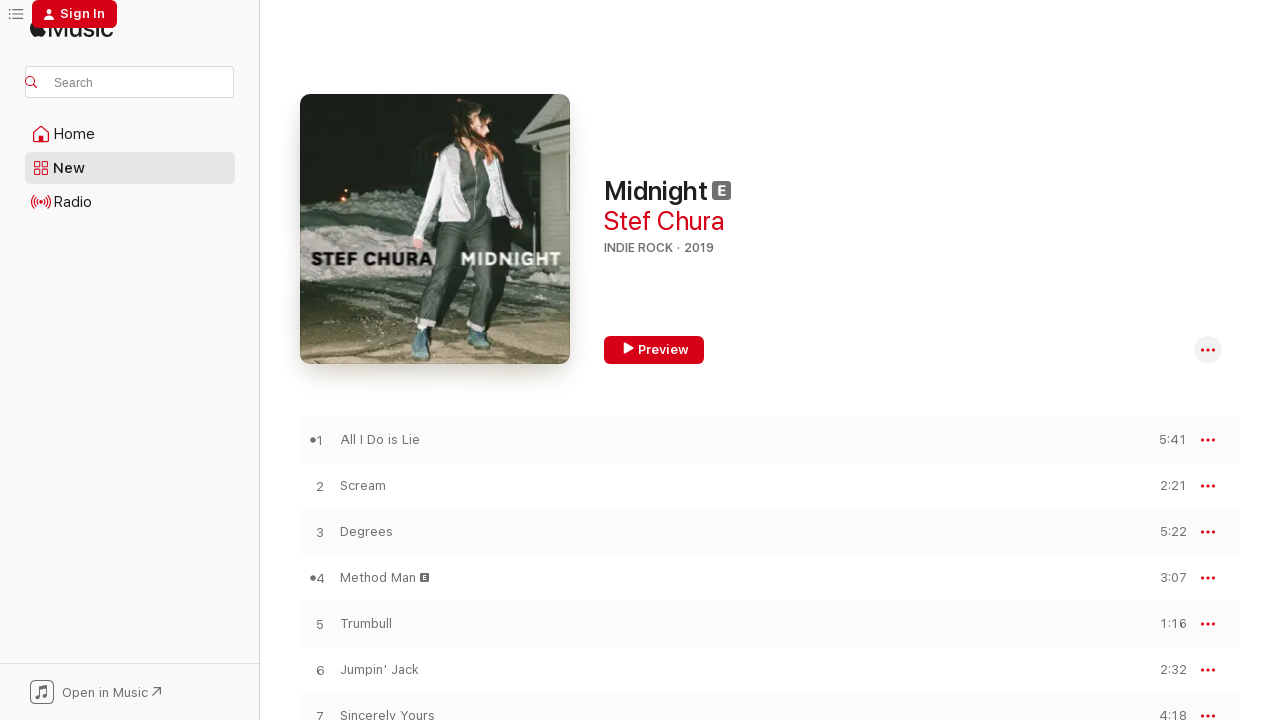

--- FILE ---
content_type: text/html
request_url: https://music.apple.com/us/album/midnight/1454882457?at=1l3vpUI&ct=LFV_d84c380728209b922efe257b31d8575f&itsct=catchall_p3&itscg=30440&ls=1&uo=4
body_size: 21640
content:
<!DOCTYPE html>
<html dir="ltr" lang="en-US">
    <head>
        <!-- prettier-ignore -->
        <meta charset="utf-8">
        <!-- prettier-ignore -->
        <meta http-equiv="X-UA-Compatible" content="IE=edge">
        <!-- prettier-ignore -->
        <meta
            name="viewport"
            content="width=device-width,initial-scale=1,interactive-widget=resizes-content"
        >
        <!-- prettier-ignore -->
        <meta name="applicable-device" content="pc,mobile">
        <!-- prettier-ignore -->
        <meta name="referrer" content="strict-origin">
        <!-- prettier-ignore -->
        <link
            rel="apple-touch-icon"
            sizes="180x180"
            href="/assets/favicon/favicon-180.png"
        >
        <!-- prettier-ignore -->
        <link
            rel="icon"
            type="image/png"
            sizes="32x32"
            href="/assets/favicon/favicon-32.png"
        >
        <!-- prettier-ignore -->
        <link
            rel="icon"
            type="image/png"
            sizes="16x16"
            href="/assets/favicon/favicon-16.png"
        >
        <!-- prettier-ignore -->
        <link
            rel="mask-icon"
            href="/assets/favicon/favicon.svg"
            color="#fa233b"
        >
        <!-- prettier-ignore -->
        <link rel="manifest" href="/manifest.json">

        <title>‎Midnight - Album by Stef Chura - Apple Music</title><!-- HEAD_svelte-1cypuwr_START --><link rel="preconnect" href="//www.apple.com/wss/fonts" crossorigin="anonymous"><link rel="stylesheet" href="//www.apple.com/wss/fonts?families=SF+Pro,v4%7CSF+Pro+Icons,v1&amp;display=swap" type="text/css" referrerpolicy="strict-origin-when-cross-origin"><!-- HEAD_svelte-1cypuwr_END --><!-- HEAD_svelte-eg3hvx_START -->    <meta name="description" content="Listen to Midnight by Stef Chura on Apple Music. 2019. 12 Songs. Duration: 42 minutes."> <meta name="keywords" content="listen, Midnight, Stef Chura, music, singles, songs, Indie Rock, streaming music, apple music"> <link rel="canonical" href="https://music.apple.com/us/album/midnight/1454882457">   <link rel="alternate" type="application/json+oembed" href="https://music.apple.com/api/oembed?url=https%3A%2F%2Fmusic.apple.com%2Fus%2Falbum%2Fmidnight%2F1454882457" title="Midnight by Stef Chura on Apple Music">  <meta name="al:ios:app_store_id" content="1108187390"> <meta name="al:ios:app_name" content="Apple Music"> <meta name="apple:content_id" content="1454882457"> <meta name="apple:title" content="Midnight"> <meta name="apple:description" content="Listen to Midnight by Stef Chura on Apple Music. 2019. 12 Songs. Duration: 42 minutes.">   <meta property="og:title" content="Midnight by Stef Chura on Apple Music"> <meta property="og:description" content="Album · 2019 · 12 Songs"> <meta property="og:site_name" content="Apple Music - Web Player"> <meta property="og:url" content="https://music.apple.com/us/album/midnight/1454882457"> <meta property="og:image" content="https://is1-ssl.mzstatic.com/image/thumb/Music125/v4/6b/36/00/6b360052-052e-6d76-7e98-5d96fa4c0e24/LBJ-271_10x10_300dpi_rgb.jpg/1200x630wp-60.jpg"> <meta property="og:image:secure_url" content="https://is1-ssl.mzstatic.com/image/thumb/Music125/v4/6b/36/00/6b360052-052e-6d76-7e98-5d96fa4c0e24/LBJ-271_10x10_300dpi_rgb.jpg/1200x630wp-60.jpg"> <meta property="og:image:alt" content="Midnight by Stef Chura on Apple Music"> <meta property="og:image:width" content="1200"> <meta property="og:image:height" content="630"> <meta property="og:image:type" content="image/jpg"> <meta property="og:type" content="music.album"> <meta property="og:locale" content="en_US">  <meta property="music:song_count" content="12"> <meta property="music:song" content="https://music.apple.com/us/song/all-i-do-is-lie/1454882458"> <meta property="music:song:preview_url:secure_url" content="https://music.apple.com/us/song/all-i-do-is-lie/1454882458"> <meta property="music:song:disc" content="1"> <meta property="music:song:duration" content="PT5M41S"> <meta property="music:song:track" content="1">  <meta property="music:song" content="https://music.apple.com/us/song/scream/1454882461"> <meta property="music:song:preview_url:secure_url" content="https://music.apple.com/us/song/scream/1454882461"> <meta property="music:song:disc" content="1"> <meta property="music:song:duration" content="PT2M21S"> <meta property="music:song:track" content="2">  <meta property="music:song" content="https://music.apple.com/us/song/degrees/1454882462"> <meta property="music:song:preview_url:secure_url" content="https://music.apple.com/us/song/degrees/1454882462"> <meta property="music:song:disc" content="1"> <meta property="music:song:duration" content="PT5M22S"> <meta property="music:song:track" content="3">  <meta property="music:song" content="https://music.apple.com/us/song/method-man/1454882463"> <meta property="music:song:preview_url:secure_url" content="https://music.apple.com/us/song/method-man/1454882463"> <meta property="music:song:disc" content="1"> <meta property="music:song:duration" content="PT3M7S"> <meta property="music:song:track" content="4">  <meta property="music:song" content="https://music.apple.com/us/song/trumbull/1454882464"> <meta property="music:song:preview_url:secure_url" content="https://music.apple.com/us/song/trumbull/1454882464"> <meta property="music:song:disc" content="1"> <meta property="music:song:duration" content="PT1M16S"> <meta property="music:song:track" content="5">  <meta property="music:song" content="https://music.apple.com/us/song/jumpin-jack/1454882467"> <meta property="music:song:preview_url:secure_url" content="https://music.apple.com/us/song/jumpin-jack/1454882467"> <meta property="music:song:disc" content="1"> <meta property="music:song:duration" content="PT2M32S"> <meta property="music:song:track" content="6">  <meta property="music:song" content="https://music.apple.com/us/song/sincerely-yours/1454882468"> <meta property="music:song:preview_url:secure_url" content="https://music.apple.com/us/song/sincerely-yours/1454882468"> <meta property="music:song:disc" content="1"> <meta property="music:song:duration" content="PT4M18S"> <meta property="music:song:track" content="7">  <meta property="music:song" content="https://music.apple.com/us/song/3d-girl/1454882469"> <meta property="music:song:preview_url:secure_url" content="https://music.apple.com/us/song/3d-girl/1454882469"> <meta property="music:song:disc" content="1"> <meta property="music:song:duration" content="PT3M51S"> <meta property="music:song:track" content="8">  <meta property="music:song" content="https://music.apple.com/us/song/sweet-sweet-midnight/1454882470"> <meta property="music:song:preview_url:secure_url" content="https://music.apple.com/us/song/sweet-sweet-midnight/1454882470"> <meta property="music:song:disc" content="1"> <meta property="music:song:duration" content="PT5M29S"> <meta property="music:song:track" content="9">  <meta property="music:song" content="https://music.apple.com/us/song/love-song/1454882472"> <meta property="music:song:preview_url:secure_url" content="https://music.apple.com/us/song/love-song/1454882472"> <meta property="music:song:disc" content="1"> <meta property="music:song:duration" content="PT1M12S"> <meta property="music:song:track" content="10">  <meta property="music:song" content="https://music.apple.com/us/song/theyll-never/1454882473"> <meta property="music:song:preview_url:secure_url" content="https://music.apple.com/us/song/theyll-never/1454882473"> <meta property="music:song:disc" content="1"> <meta property="music:song:duration" content="PT3M38S"> <meta property="music:song:track" content="11">  <meta property="music:song" content="https://music.apple.com/us/song/eyes-without-a-face/1454882474"> <meta property="music:song:preview_url:secure_url" content="https://music.apple.com/us/song/eyes-without-a-face/1454882474"> <meta property="music:song:disc" content="1"> <meta property="music:song:duration" content="PT3M52S"> <meta property="music:song:track" content="12">   <meta property="music:musician" content="https://music.apple.com/us/artist/stef-chura/1162237827"> <meta property="music:release_date" content="2019-06-07T00:00:00.000Z">   <meta name="twitter:title" content="Midnight by Stef Chura on Apple Music"> <meta name="twitter:description" content="Album · 2019 · 12 Songs"> <meta name="twitter:site" content="@AppleMusic"> <meta name="twitter:image" content="https://is1-ssl.mzstatic.com/image/thumb/Music125/v4/6b/36/00/6b360052-052e-6d76-7e98-5d96fa4c0e24/LBJ-271_10x10_300dpi_rgb.jpg/600x600bf-60.jpg"> <meta name="twitter:image:alt" content="Midnight by Stef Chura on Apple Music"> <meta name="twitter:card" content="summary">       <!-- HTML_TAG_START -->
                <script id=schema:music-album type="application/ld+json">
                    {"@context":"http://schema.org","@type":"MusicAlbum","name":"Midnight","description":"Listen to Midnight by Stef Chura on Apple Music. 2019. 12 Songs. Duration: 42 minutes.","citation":[{"@type":"MusicAlbum","image":"https://is1-ssl.mzstatic.com/image/thumb/Music211/v4/6b/51/c4/6b51c4d1-518a-2421-b928-682c6d4d67cd/644110038692.png/1200x630bb.jpg","url":"https://music.apple.com/us/album/black-friday/1651292327","name":"Black Friday"},{"@type":"MusicAlbum","image":"https://is1-ssl.mzstatic.com/image/thumb/Music221/v4/fd/0d/73/fd0d73aa-7e57-ef3b-d1ab-b7d1e76c6db9/artwork.jpg/1200x630bb.jpg","url":"https://music.apple.com/us/album/the-seduction-of-kansas/1736597088","name":"The Seduction of Kansas"},{"@type":"MusicAlbum","image":"https://is1-ssl.mzstatic.com/image/thumb/Music62/v4/5a/69/b8/5a69b8a6-eb16-61c4-f687-71b7fd630981/lbj-263_10x10_300dpi.jpg/1200x630bb.jpg","url":"https://music.apple.com/us/album/bark-your-head-off-dog/1334804729","name":"Bark Your Head Off, Dog"},{"@type":"MusicAlbum","image":"https://is1-ssl.mzstatic.com/image/thumb/Music128/v4/33/e5/22/33e522f2-1ee0-57f6-1dd1-fc57a029a31f/634457493391.jpg/1200x630bb.jpg","url":"https://music.apple.com/us/album/gl-ep/1346229510","name":"GL - EP"},{"@type":"MusicAlbum","image":"https://is1-ssl.mzstatic.com/image/thumb/Music114/v4/81/0d/5b/810d5be9-18d2-5be4-9580-b80a417cf242/Tacocat_ThisMessIsAPlace_Cover_3000.jpg/1200x630bb.jpg","url":"https://music.apple.com/us/album/this-mess-is-a-place/1450545687","name":"This Mess Is a Place"},{"@type":"MusicAlbum","image":"https://is1-ssl.mzstatic.com/image/thumb/Music112/v4/b9/f7/e4/b9f7e486-de65-6154-c1f0-818449ef4bd9/644110034694.png/1200x630bb.jpg","url":"https://music.apple.com/us/album/quit-the-curse/1651310058","name":"Quit the Curse"},{"@type":"MusicAlbum","image":"https://is1-ssl.mzstatic.com/image/thumb/Music126/v4/b3/89/d9/b389d964-0fd9-d408-d544-b7ac887bd095/54902.jpg/1200x630bb.jpg","url":"https://music.apple.com/us/album/kiss-yr-frenemies/1345030460","name":"Kiss Yr Frenemies"},{"@type":"MusicAlbum","image":"https://is1-ssl.mzstatic.com/image/thumb/Music113/v4/24/c9/4a/24c94a3d-da2a-be08-9613-0f70ef6ddd22/ChastityBelt_ChastityBelt_3000.jpg/1200x630bb.jpg","url":"https://music.apple.com/us/album/chastity-belt/1468347091","name":"Chastity Belt"},{"@type":"MusicAlbum","image":"https://is1-ssl.mzstatic.com/image/thumb/Music211/v4/dc/13/59/dc13599e-2cbe-92a4-c760-cbea09d93aca/098787310764.png/1200x630bb.jpg","url":"https://music.apple.com/us/album/the-lamb/1399730608","name":"The Lamb"},{"@type":"MusicAlbum","image":"https://is1-ssl.mzstatic.com/image/thumb/Music221/v4/1c/c7/78/1cc77892-89ad-b1ad-f501-bd6d2835ce35/5055869519076.png/1200x630bb.jpg","url":"https://music.apple.com/us/album/rice-pasta-and-other-fillers/1179365549","name":"Rice, Pasta and Other Fillers"}],"tracks":[{"@type":"MusicRecording","name":"All I Do is Lie","duration":"PT5M41S","url":"https://music.apple.com/us/song/all-i-do-is-lie/1454882458","offers":{"@type":"Offer","category":"free","price":0},"audio":{"@type":"AudioObject","potentialAction":{"@type":"ListenAction","expectsAcceptanceOf":{"@type":"Offer","category":"free"},"target":{"@type":"EntryPoint","actionPlatform":"https://music.apple.com/us/song/all-i-do-is-lie/1454882458"}},"name":"All I Do is Lie","contentUrl":"https://audio-ssl.itunes.apple.com/itunes-assets/AudioPreview115/v4/61/e3/b6/61e3b6a5-0832-04b3-e20f-ad8747f72947/mzaf_7948047865629439346.plus.aac.ep.m4a","duration":"PT5M41S","uploadDate":"2019-06-07","thumbnailUrl":"https://is1-ssl.mzstatic.com/image/thumb/Music125/v4/6b/36/00/6b360052-052e-6d76-7e98-5d96fa4c0e24/LBJ-271_10x10_300dpi_rgb.jpg/1200x630bb.jpg"}},{"@type":"MusicRecording","name":"Scream","duration":"PT2M21S","url":"https://music.apple.com/us/song/scream/1454882461","offers":{"@type":"Offer","category":"free","price":0},"audio":{"@type":"AudioObject","potentialAction":{"@type":"ListenAction","expectsAcceptanceOf":{"@type":"Offer","category":"free"},"target":{"@type":"EntryPoint","actionPlatform":"https://music.apple.com/us/song/scream/1454882461"}},"name":"Scream","contentUrl":"https://audio-ssl.itunes.apple.com/itunes-assets/AudioPreview115/v4/3b/a1/99/3ba199ce-bba4-3e7f-9d1b-9e02aa9a2632/mzaf_5329436892314131990.plus.aac.p.m4a","duration":"PT2M21S","uploadDate":"2019-06-07","thumbnailUrl":"https://is1-ssl.mzstatic.com/image/thumb/Music125/v4/6b/36/00/6b360052-052e-6d76-7e98-5d96fa4c0e24/LBJ-271_10x10_300dpi_rgb.jpg/1200x630bb.jpg"}},{"@type":"MusicRecording","name":"Degrees","duration":"PT5M22S","url":"https://music.apple.com/us/song/degrees/1454882462","offers":{"@type":"Offer","category":"free","price":0},"audio":{"@type":"AudioObject","potentialAction":{"@type":"ListenAction","expectsAcceptanceOf":{"@type":"Offer","category":"free"},"target":{"@type":"EntryPoint","actionPlatform":"https://music.apple.com/us/song/degrees/1454882462"}},"name":"Degrees","contentUrl":"https://audio-ssl.itunes.apple.com/itunes-assets/AudioPreview115/v4/1e/44/4d/1e444d9d-a3cb-ac28-3951-53e63a7ca735/mzaf_7247983451316888341.plus.aac.ep.m4a","duration":"PT5M22S","uploadDate":"2019-06-07","thumbnailUrl":"https://is1-ssl.mzstatic.com/image/thumb/Music125/v4/6b/36/00/6b360052-052e-6d76-7e98-5d96fa4c0e24/LBJ-271_10x10_300dpi_rgb.jpg/1200x630bb.jpg"}},{"@type":"MusicRecording","name":"Method Man","duration":"PT3M7S","url":"https://music.apple.com/us/song/method-man/1454882463","offers":{"@type":"Offer","category":"free","price":0},"audio":{"@type":"AudioObject","potentialAction":{"@type":"ListenAction","expectsAcceptanceOf":{"@type":"Offer","category":"free"},"target":{"@type":"EntryPoint","actionPlatform":"https://music.apple.com/us/song/method-man/1454882463"}},"name":"Method Man","contentUrl":"https://audio-ssl.itunes.apple.com/itunes-assets/AudioPreview125/v4/ca/58/96/ca5896f8-b442-4c66-30cd-f136ae361a82/mzaf_11928957385666398542.plus.aac.ep.m4a","duration":"PT3M7S","uploadDate":"2019-03-08","thumbnailUrl":"https://is1-ssl.mzstatic.com/image/thumb/Music125/v4/6b/36/00/6b360052-052e-6d76-7e98-5d96fa4c0e24/LBJ-271_10x10_300dpi_rgb.jpg/1200x630bb.jpg"}},{"@type":"MusicRecording","name":"Trumbull","duration":"PT1M16S","url":"https://music.apple.com/us/song/trumbull/1454882464","offers":{"@type":"Offer","category":"free","price":0},"audio":{"@type":"AudioObject","potentialAction":{"@type":"ListenAction","expectsAcceptanceOf":{"@type":"Offer","category":"free"},"target":{"@type":"EntryPoint","actionPlatform":"https://music.apple.com/us/song/trumbull/1454882464"}},"name":"Trumbull","contentUrl":"https://audio-ssl.itunes.apple.com/itunes-assets/AudioPreview115/v4/1b/90/94/1b909482-4d95-841a-594d-e1c6e436099b/mzaf_8616859142035209338.plus.aac.p.m4a","duration":"PT1M16S","uploadDate":"2019-06-07","thumbnailUrl":"https://is1-ssl.mzstatic.com/image/thumb/Music125/v4/6b/36/00/6b360052-052e-6d76-7e98-5d96fa4c0e24/LBJ-271_10x10_300dpi_rgb.jpg/1200x630bb.jpg"}},{"@type":"MusicRecording","name":"Jumpin' Jack","duration":"PT2M32S","url":"https://music.apple.com/us/song/jumpin-jack/1454882467","offers":{"@type":"Offer","category":"free","price":0},"audio":{"@type":"AudioObject","potentialAction":{"@type":"ListenAction","expectsAcceptanceOf":{"@type":"Offer","category":"free"},"target":{"@type":"EntryPoint","actionPlatform":"https://music.apple.com/us/song/jumpin-jack/1454882467"}},"name":"Jumpin' Jack","contentUrl":"https://audio-ssl.itunes.apple.com/itunes-assets/AudioPreview125/v4/97/34/41/9734419d-bc7f-8d56-6fc2-ab539c51f358/mzaf_7336290337498254892.plus.aac.ep.m4a","duration":"PT2M32S","uploadDate":"2019-06-07","thumbnailUrl":"https://is1-ssl.mzstatic.com/image/thumb/Music125/v4/6b/36/00/6b360052-052e-6d76-7e98-5d96fa4c0e24/LBJ-271_10x10_300dpi_rgb.jpg/1200x630bb.jpg"}},{"@type":"MusicRecording","name":"Sincerely Yours","duration":"PT4M18S","url":"https://music.apple.com/us/song/sincerely-yours/1454882468","offers":{"@type":"Offer","category":"free","price":0},"audio":{"@type":"AudioObject","potentialAction":{"@type":"ListenAction","expectsAcceptanceOf":{"@type":"Offer","category":"free"},"target":{"@type":"EntryPoint","actionPlatform":"https://music.apple.com/us/song/sincerely-yours/1454882468"}},"name":"Sincerely Yours","contentUrl":"https://audio-ssl.itunes.apple.com/itunes-assets/AudioPreview125/v4/6b/13/52/6b135234-dff7-75ab-9fce-b3fa6b8171b9/mzaf_10689595147829259242.plus.aac.ep.m4a","duration":"PT4M18S","uploadDate":"2019-06-07","thumbnailUrl":"https://is1-ssl.mzstatic.com/image/thumb/Music125/v4/6b/36/00/6b360052-052e-6d76-7e98-5d96fa4c0e24/LBJ-271_10x10_300dpi_rgb.jpg/1200x630bb.jpg"}},{"@type":"MusicRecording","name":"3D Girl","duration":"PT3M51S","url":"https://music.apple.com/us/song/3d-girl/1454882469","offers":{"@type":"Offer","category":"free","price":0},"audio":{"@type":"AudioObject","potentialAction":{"@type":"ListenAction","expectsAcceptanceOf":{"@type":"Offer","category":"free"},"target":{"@type":"EntryPoint","actionPlatform":"https://music.apple.com/us/song/3d-girl/1454882469"}},"name":"3D Girl","contentUrl":"https://audio-ssl.itunes.apple.com/itunes-assets/AudioPreview115/v4/6b/78/98/6b7898e0-9b84-f827-28bc-c3019b3dab82/mzaf_10795168468214479477.plus.aac.ep.m4a","duration":"PT3M51S","uploadDate":"2019-06-07","thumbnailUrl":"https://is1-ssl.mzstatic.com/image/thumb/Music125/v4/6b/36/00/6b360052-052e-6d76-7e98-5d96fa4c0e24/LBJ-271_10x10_300dpi_rgb.jpg/1200x630bb.jpg"}},{"@type":"MusicRecording","name":"Sweet Sweet Midnight","duration":"PT5M29S","url":"https://music.apple.com/us/song/sweet-sweet-midnight/1454882470","offers":{"@type":"Offer","category":"free","price":0},"audio":{"@type":"AudioObject","potentialAction":{"@type":"ListenAction","expectsAcceptanceOf":{"@type":"Offer","category":"free"},"target":{"@type":"EntryPoint","actionPlatform":"https://music.apple.com/us/song/sweet-sweet-midnight/1454882470"}},"name":"Sweet Sweet Midnight","contentUrl":"https://audio-ssl.itunes.apple.com/itunes-assets/AudioPreview125/v4/70/ec/c5/70ecc5db-545c-0004-a52f-24285b0b4cb4/mzaf_2770214665038650231.plus.aac.ep.m4a","duration":"PT5M29S","uploadDate":"2019-06-07","thumbnailUrl":"https://is1-ssl.mzstatic.com/image/thumb/Music125/v4/6b/36/00/6b360052-052e-6d76-7e98-5d96fa4c0e24/LBJ-271_10x10_300dpi_rgb.jpg/1200x630bb.jpg"}},{"@type":"MusicRecording","name":"Love Song","duration":"PT1M12S","url":"https://music.apple.com/us/song/love-song/1454882472","offers":{"@type":"Offer","category":"free","price":0},"audio":{"@type":"AudioObject","potentialAction":{"@type":"ListenAction","expectsAcceptanceOf":{"@type":"Offer","category":"free"},"target":{"@type":"EntryPoint","actionPlatform":"https://music.apple.com/us/song/love-song/1454882472"}},"name":"Love Song","contentUrl":"https://audio-ssl.itunes.apple.com/itunes-assets/AudioPreview125/v4/bc/07/3b/bc073b3b-bbc6-7307-2182-3b73448e5011/mzaf_17424714425279115819.plus.aac.p.m4a","duration":"PT1M12S","uploadDate":"2019-06-07","thumbnailUrl":"https://is1-ssl.mzstatic.com/image/thumb/Music125/v4/6b/36/00/6b360052-052e-6d76-7e98-5d96fa4c0e24/LBJ-271_10x10_300dpi_rgb.jpg/1200x630bb.jpg"}},{"@type":"MusicRecording","name":"They'll Never","duration":"PT3M38S","url":"https://music.apple.com/us/song/theyll-never/1454882473","offers":{"@type":"Offer","category":"free","price":0},"audio":{"@type":"AudioObject","potentialAction":{"@type":"ListenAction","expectsAcceptanceOf":{"@type":"Offer","category":"free"},"target":{"@type":"EntryPoint","actionPlatform":"https://music.apple.com/us/song/theyll-never/1454882473"}},"name":"They'll Never","contentUrl":"https://audio-ssl.itunes.apple.com/itunes-assets/AudioPreview125/v4/43/f8/83/43f88306-e767-5b62-48fe-c7f3cda0db0e/mzaf_8545582711678545296.plus.aac.ep.m4a","duration":"PT3M38S","uploadDate":"2019-06-07","thumbnailUrl":"https://is1-ssl.mzstatic.com/image/thumb/Music125/v4/6b/36/00/6b360052-052e-6d76-7e98-5d96fa4c0e24/LBJ-271_10x10_300dpi_rgb.jpg/1200x630bb.jpg"}},{"@type":"MusicRecording","name":"Eyes Without a Face","duration":"PT3M52S","url":"https://music.apple.com/us/song/eyes-without-a-face/1454882474","offers":{"@type":"Offer","category":"free","price":0},"audio":{"@type":"AudioObject","potentialAction":{"@type":"ListenAction","expectsAcceptanceOf":{"@type":"Offer","category":"free"},"target":{"@type":"EntryPoint","actionPlatform":"https://music.apple.com/us/song/eyes-without-a-face/1454882474"}},"name":"Eyes Without a Face","contentUrl":"https://audio-ssl.itunes.apple.com/itunes-assets/AudioPreview125/v4/76/e2/ce/76e2ce75-48b8-fa43-1cf2-eb759729bf2e/mzaf_16454781884887513797.plus.aac.ep.m4a","duration":"PT3M52S","uploadDate":"2019-06-07","thumbnailUrl":"https://is1-ssl.mzstatic.com/image/thumb/Music125/v4/6b/36/00/6b360052-052e-6d76-7e98-5d96fa4c0e24/LBJ-271_10x10_300dpi_rgb.jpg/1200x630bb.jpg"}}],"workExample":[{"@type":"MusicAlbum","image":"https://is1-ssl.mzstatic.com/image/thumb/Music118/v4/05/65/7c/05657cce-dd8f-2a21-378e-b18c73ca89f2/lbj-270_10x10_300dpi.jpg/1200x630bb.jpg","url":"https://music.apple.com/us/album/messes/1302504309","name":"Messes"},{"@type":"MusicAlbum","image":"https://is1-ssl.mzstatic.com/image/thumb/Music113/v4/90/61/ec/9061ec0f-9a00-ca18-571c-6119688c4443/lbj-310_10x10_300dpi.jpg/1200x630bb.jpg","url":"https://music.apple.com/us/album/how-to-rent-a-room-single/1483980245","name":"How to Rent a Room - Single"},{"@type":"MusicAlbum","image":"https://is1-ssl.mzstatic.com/image/thumb/Music211/v4/90/83/18/908318e8-5db9-c863-00e3-95016add1103/191515646026.png/1200x630bb.jpg","url":"https://music.apple.com/us/album/stef-chura-audiotree-live/1780653928","name":"Stef Chura (Audiotree Live)"},{"@type":"MusicAlbum","image":"https://is1-ssl.mzstatic.com/image/thumb/Music118/v4/b0/c3/5b/b0c35b41-1275-1b43-bc31-51d01583aecf/lbj-274_10x10_300dpi.jpg/1200x630bb.jpg","url":"https://music.apple.com/us/album/degrees-sour-honey-single/1355199693","name":"Degrees / Sour Honey - Single"},{"@type":"MusicRecording","name":"All I Do is Lie","duration":"PT5M41S","url":"https://music.apple.com/us/song/all-i-do-is-lie/1454882458","offers":{"@type":"Offer","category":"free","price":0},"audio":{"@type":"AudioObject","potentialAction":{"@type":"ListenAction","expectsAcceptanceOf":{"@type":"Offer","category":"free"},"target":{"@type":"EntryPoint","actionPlatform":"https://music.apple.com/us/song/all-i-do-is-lie/1454882458"}},"name":"All I Do is Lie","contentUrl":"https://audio-ssl.itunes.apple.com/itunes-assets/AudioPreview115/v4/61/e3/b6/61e3b6a5-0832-04b3-e20f-ad8747f72947/mzaf_7948047865629439346.plus.aac.ep.m4a","duration":"PT5M41S","uploadDate":"2019-06-07","thumbnailUrl":"https://is1-ssl.mzstatic.com/image/thumb/Music125/v4/6b/36/00/6b360052-052e-6d76-7e98-5d96fa4c0e24/LBJ-271_10x10_300dpi_rgb.jpg/1200x630bb.jpg"}},{"@type":"MusicRecording","name":"Scream","duration":"PT2M21S","url":"https://music.apple.com/us/song/scream/1454882461","offers":{"@type":"Offer","category":"free","price":0},"audio":{"@type":"AudioObject","potentialAction":{"@type":"ListenAction","expectsAcceptanceOf":{"@type":"Offer","category":"free"},"target":{"@type":"EntryPoint","actionPlatform":"https://music.apple.com/us/song/scream/1454882461"}},"name":"Scream","contentUrl":"https://audio-ssl.itunes.apple.com/itunes-assets/AudioPreview115/v4/3b/a1/99/3ba199ce-bba4-3e7f-9d1b-9e02aa9a2632/mzaf_5329436892314131990.plus.aac.p.m4a","duration":"PT2M21S","uploadDate":"2019-06-07","thumbnailUrl":"https://is1-ssl.mzstatic.com/image/thumb/Music125/v4/6b/36/00/6b360052-052e-6d76-7e98-5d96fa4c0e24/LBJ-271_10x10_300dpi_rgb.jpg/1200x630bb.jpg"}},{"@type":"MusicRecording","name":"Degrees","duration":"PT5M22S","url":"https://music.apple.com/us/song/degrees/1454882462","offers":{"@type":"Offer","category":"free","price":0},"audio":{"@type":"AudioObject","potentialAction":{"@type":"ListenAction","expectsAcceptanceOf":{"@type":"Offer","category":"free"},"target":{"@type":"EntryPoint","actionPlatform":"https://music.apple.com/us/song/degrees/1454882462"}},"name":"Degrees","contentUrl":"https://audio-ssl.itunes.apple.com/itunes-assets/AudioPreview115/v4/1e/44/4d/1e444d9d-a3cb-ac28-3951-53e63a7ca735/mzaf_7247983451316888341.plus.aac.ep.m4a","duration":"PT5M22S","uploadDate":"2019-06-07","thumbnailUrl":"https://is1-ssl.mzstatic.com/image/thumb/Music125/v4/6b/36/00/6b360052-052e-6d76-7e98-5d96fa4c0e24/LBJ-271_10x10_300dpi_rgb.jpg/1200x630bb.jpg"}},{"@type":"MusicRecording","name":"Method Man","duration":"PT3M7S","url":"https://music.apple.com/us/song/method-man/1454882463","offers":{"@type":"Offer","category":"free","price":0},"audio":{"@type":"AudioObject","potentialAction":{"@type":"ListenAction","expectsAcceptanceOf":{"@type":"Offer","category":"free"},"target":{"@type":"EntryPoint","actionPlatform":"https://music.apple.com/us/song/method-man/1454882463"}},"name":"Method Man","contentUrl":"https://audio-ssl.itunes.apple.com/itunes-assets/AudioPreview125/v4/ca/58/96/ca5896f8-b442-4c66-30cd-f136ae361a82/mzaf_11928957385666398542.plus.aac.ep.m4a","duration":"PT3M7S","uploadDate":"2019-03-08","thumbnailUrl":"https://is1-ssl.mzstatic.com/image/thumb/Music125/v4/6b/36/00/6b360052-052e-6d76-7e98-5d96fa4c0e24/LBJ-271_10x10_300dpi_rgb.jpg/1200x630bb.jpg"}},{"@type":"MusicRecording","name":"Trumbull","duration":"PT1M16S","url":"https://music.apple.com/us/song/trumbull/1454882464","offers":{"@type":"Offer","category":"free","price":0},"audio":{"@type":"AudioObject","potentialAction":{"@type":"ListenAction","expectsAcceptanceOf":{"@type":"Offer","category":"free"},"target":{"@type":"EntryPoint","actionPlatform":"https://music.apple.com/us/song/trumbull/1454882464"}},"name":"Trumbull","contentUrl":"https://audio-ssl.itunes.apple.com/itunes-assets/AudioPreview115/v4/1b/90/94/1b909482-4d95-841a-594d-e1c6e436099b/mzaf_8616859142035209338.plus.aac.p.m4a","duration":"PT1M16S","uploadDate":"2019-06-07","thumbnailUrl":"https://is1-ssl.mzstatic.com/image/thumb/Music125/v4/6b/36/00/6b360052-052e-6d76-7e98-5d96fa4c0e24/LBJ-271_10x10_300dpi_rgb.jpg/1200x630bb.jpg"}},{"@type":"MusicRecording","name":"Jumpin' Jack","duration":"PT2M32S","url":"https://music.apple.com/us/song/jumpin-jack/1454882467","offers":{"@type":"Offer","category":"free","price":0},"audio":{"@type":"AudioObject","potentialAction":{"@type":"ListenAction","expectsAcceptanceOf":{"@type":"Offer","category":"free"},"target":{"@type":"EntryPoint","actionPlatform":"https://music.apple.com/us/song/jumpin-jack/1454882467"}},"name":"Jumpin' Jack","contentUrl":"https://audio-ssl.itunes.apple.com/itunes-assets/AudioPreview125/v4/97/34/41/9734419d-bc7f-8d56-6fc2-ab539c51f358/mzaf_7336290337498254892.plus.aac.ep.m4a","duration":"PT2M32S","uploadDate":"2019-06-07","thumbnailUrl":"https://is1-ssl.mzstatic.com/image/thumb/Music125/v4/6b/36/00/6b360052-052e-6d76-7e98-5d96fa4c0e24/LBJ-271_10x10_300dpi_rgb.jpg/1200x630bb.jpg"}},{"@type":"MusicRecording","name":"Sincerely Yours","duration":"PT4M18S","url":"https://music.apple.com/us/song/sincerely-yours/1454882468","offers":{"@type":"Offer","category":"free","price":0},"audio":{"@type":"AudioObject","potentialAction":{"@type":"ListenAction","expectsAcceptanceOf":{"@type":"Offer","category":"free"},"target":{"@type":"EntryPoint","actionPlatform":"https://music.apple.com/us/song/sincerely-yours/1454882468"}},"name":"Sincerely Yours","contentUrl":"https://audio-ssl.itunes.apple.com/itunes-assets/AudioPreview125/v4/6b/13/52/6b135234-dff7-75ab-9fce-b3fa6b8171b9/mzaf_10689595147829259242.plus.aac.ep.m4a","duration":"PT4M18S","uploadDate":"2019-06-07","thumbnailUrl":"https://is1-ssl.mzstatic.com/image/thumb/Music125/v4/6b/36/00/6b360052-052e-6d76-7e98-5d96fa4c0e24/LBJ-271_10x10_300dpi_rgb.jpg/1200x630bb.jpg"}},{"@type":"MusicRecording","name":"3D Girl","duration":"PT3M51S","url":"https://music.apple.com/us/song/3d-girl/1454882469","offers":{"@type":"Offer","category":"free","price":0},"audio":{"@type":"AudioObject","potentialAction":{"@type":"ListenAction","expectsAcceptanceOf":{"@type":"Offer","category":"free"},"target":{"@type":"EntryPoint","actionPlatform":"https://music.apple.com/us/song/3d-girl/1454882469"}},"name":"3D Girl","contentUrl":"https://audio-ssl.itunes.apple.com/itunes-assets/AudioPreview115/v4/6b/78/98/6b7898e0-9b84-f827-28bc-c3019b3dab82/mzaf_10795168468214479477.plus.aac.ep.m4a","duration":"PT3M51S","uploadDate":"2019-06-07","thumbnailUrl":"https://is1-ssl.mzstatic.com/image/thumb/Music125/v4/6b/36/00/6b360052-052e-6d76-7e98-5d96fa4c0e24/LBJ-271_10x10_300dpi_rgb.jpg/1200x630bb.jpg"}},{"@type":"MusicRecording","name":"Sweet Sweet Midnight","duration":"PT5M29S","url":"https://music.apple.com/us/song/sweet-sweet-midnight/1454882470","offers":{"@type":"Offer","category":"free","price":0},"audio":{"@type":"AudioObject","potentialAction":{"@type":"ListenAction","expectsAcceptanceOf":{"@type":"Offer","category":"free"},"target":{"@type":"EntryPoint","actionPlatform":"https://music.apple.com/us/song/sweet-sweet-midnight/1454882470"}},"name":"Sweet Sweet Midnight","contentUrl":"https://audio-ssl.itunes.apple.com/itunes-assets/AudioPreview125/v4/70/ec/c5/70ecc5db-545c-0004-a52f-24285b0b4cb4/mzaf_2770214665038650231.plus.aac.ep.m4a","duration":"PT5M29S","uploadDate":"2019-06-07","thumbnailUrl":"https://is1-ssl.mzstatic.com/image/thumb/Music125/v4/6b/36/00/6b360052-052e-6d76-7e98-5d96fa4c0e24/LBJ-271_10x10_300dpi_rgb.jpg/1200x630bb.jpg"}},{"@type":"MusicRecording","name":"Love Song","duration":"PT1M12S","url":"https://music.apple.com/us/song/love-song/1454882472","offers":{"@type":"Offer","category":"free","price":0},"audio":{"@type":"AudioObject","potentialAction":{"@type":"ListenAction","expectsAcceptanceOf":{"@type":"Offer","category":"free"},"target":{"@type":"EntryPoint","actionPlatform":"https://music.apple.com/us/song/love-song/1454882472"}},"name":"Love Song","contentUrl":"https://audio-ssl.itunes.apple.com/itunes-assets/AudioPreview125/v4/bc/07/3b/bc073b3b-bbc6-7307-2182-3b73448e5011/mzaf_17424714425279115819.plus.aac.p.m4a","duration":"PT1M12S","uploadDate":"2019-06-07","thumbnailUrl":"https://is1-ssl.mzstatic.com/image/thumb/Music125/v4/6b/36/00/6b360052-052e-6d76-7e98-5d96fa4c0e24/LBJ-271_10x10_300dpi_rgb.jpg/1200x630bb.jpg"}},{"@type":"MusicRecording","name":"They'll Never","duration":"PT3M38S","url":"https://music.apple.com/us/song/theyll-never/1454882473","offers":{"@type":"Offer","category":"free","price":0},"audio":{"@type":"AudioObject","potentialAction":{"@type":"ListenAction","expectsAcceptanceOf":{"@type":"Offer","category":"free"},"target":{"@type":"EntryPoint","actionPlatform":"https://music.apple.com/us/song/theyll-never/1454882473"}},"name":"They'll Never","contentUrl":"https://audio-ssl.itunes.apple.com/itunes-assets/AudioPreview125/v4/43/f8/83/43f88306-e767-5b62-48fe-c7f3cda0db0e/mzaf_8545582711678545296.plus.aac.ep.m4a","duration":"PT3M38S","uploadDate":"2019-06-07","thumbnailUrl":"https://is1-ssl.mzstatic.com/image/thumb/Music125/v4/6b/36/00/6b360052-052e-6d76-7e98-5d96fa4c0e24/LBJ-271_10x10_300dpi_rgb.jpg/1200x630bb.jpg"}},{"@type":"MusicRecording","name":"Eyes Without a Face","duration":"PT3M52S","url":"https://music.apple.com/us/song/eyes-without-a-face/1454882474","offers":{"@type":"Offer","category":"free","price":0},"audio":{"@type":"AudioObject","potentialAction":{"@type":"ListenAction","expectsAcceptanceOf":{"@type":"Offer","category":"free"},"target":{"@type":"EntryPoint","actionPlatform":"https://music.apple.com/us/song/eyes-without-a-face/1454882474"}},"name":"Eyes Without a Face","contentUrl":"https://audio-ssl.itunes.apple.com/itunes-assets/AudioPreview125/v4/76/e2/ce/76e2ce75-48b8-fa43-1cf2-eb759729bf2e/mzaf_16454781884887513797.plus.aac.ep.m4a","duration":"PT3M52S","uploadDate":"2019-06-07","thumbnailUrl":"https://is1-ssl.mzstatic.com/image/thumb/Music125/v4/6b/36/00/6b360052-052e-6d76-7e98-5d96fa4c0e24/LBJ-271_10x10_300dpi_rgb.jpg/1200x630bb.jpg"}}],"url":"https://music.apple.com/us/album/midnight/1454882457","image":"https://is1-ssl.mzstatic.com/image/thumb/Music125/v4/6b/36/00/6b360052-052e-6d76-7e98-5d96fa4c0e24/LBJ-271_10x10_300dpi_rgb.jpg/1200x630bb.jpg","potentialAction":{"@type":"ListenAction","expectsAcceptanceOf":{"@type":"Offer","category":"free"},"target":{"@type":"EntryPoint","actionPlatform":"https://music.apple.com/us/album/midnight/1454882457"}},"genre":["Indie Rock","Music","Alternative","Rock"],"datePublished":"2019-06-07","byArtist":[{"@type":"MusicGroup","url":"https://music.apple.com/us/artist/stef-chura/1162237827","name":"Stef Chura"}]}
                </script>
                <!-- HTML_TAG_END -->    <!-- HEAD_svelte-eg3hvx_END -->
      <script type="module" crossorigin src="/assets/index~90a29058ba.js"></script>
      <link rel="stylesheet" href="/assets/index~fbf29d0525.css">
      <script type="module">import.meta.url;import("_").catch(()=>1);async function* g(){};window.__vite_is_modern_browser=true;</script>
      <script type="module">!function(){if(window.__vite_is_modern_browser)return;console.warn("vite: loading legacy chunks, syntax error above and the same error below should be ignored");var e=document.getElementById("vite-legacy-polyfill"),n=document.createElement("script");n.src=e.src,n.onload=function(){System.import(document.getElementById('vite-legacy-entry').getAttribute('data-src'))},document.body.appendChild(n)}();</script>
    </head>
    <body>
        
        <script
            async
            src="/includes/js-cdn/musickit/v3/amp/musickit.js"
        ></script>
        <script
            type="module"
            async
            src="/includes/js-cdn/musickit/v3/components/musickit-components/musickit-components.esm.js"
        ></script>
        <script
            nomodule
            async
            src="/includes/js-cdn/musickit/v3/components/musickit-components/musickit-components.js"
        ></script>
        <svg style="display: none" xmlns="http://www.w3.org/2000/svg">
            <symbol id="play-circle-fill" viewBox="0 0 60 60">
                <path
                    class="icon-circle-fill__circle"
                    fill="var(--iconCircleFillBG, transparent)"
                    d="M30 60c16.411 0 30-13.617 30-30C60 13.588 46.382 0 29.971 0 13.588 0 .001 13.588.001 30c0 16.383 13.617 30 30 30Z"
                />
                <path
                    fill="var(--iconFillArrow, var(--keyColor, black))"
                    d="M24.411 41.853c-1.41.853-3.028.177-3.028-1.294V19.47c0-1.44 1.735-2.058 3.028-1.294l17.265 10.235a1.89 1.89 0 0 1 0 3.265L24.411 41.853Z"
                />
            </symbol>
        </svg>
        <div class="body-container">
              <div class="app-container svelte-t3vj1e" data-testid="app-container">   <div class="header svelte-rjjbqs" data-testid="header"><nav data-testid="navigation" class="navigation svelte-13li0vp"><div class="navigation__header svelte-13li0vp"><div data-testid="logo" class="logo svelte-1o7dz8w"> <a aria-label="Apple Music" role="img" href="https://music.apple.com/us/home" class="svelte-1o7dz8w"><svg height="20" viewBox="0 0 83 20" width="83" xmlns="http://www.w3.org/2000/svg" class="logo" aria-hidden="true"><path d="M34.752 19.746V6.243h-.088l-5.433 13.503h-2.074L21.711 6.243h-.087v13.503h-2.548V1.399h3.235l5.833 14.621h.1l5.82-14.62h3.248v18.347h-2.56zm16.649 0h-2.586v-2.263h-.062c-.725 1.602-2.061 2.504-4.072 2.504-2.86 0-4.61-1.894-4.61-4.958V6.37h2.698v8.125c0 2.034.95 3.127 2.81 3.127 1.95 0 3.124-1.373 3.124-3.458V6.37H51.4v13.376zm7.394-13.618c3.06 0 5.046 1.73 5.134 4.196h-2.536c-.15-1.296-1.087-2.11-2.598-2.11-1.462 0-2.436.724-2.436 1.793 0 .839.6 1.41 2.023 1.741l2.136.496c2.686.636 3.71 1.704 3.71 3.636 0 2.442-2.236 4.12-5.333 4.12-3.285 0-5.26-1.64-5.509-4.183h2.673c.25 1.398 1.187 2.085 2.836 2.085 1.623 0 2.623-.687 2.623-1.78 0-.865-.487-1.373-1.924-1.704l-2.136-.508c-2.498-.585-3.735-1.806-3.735-3.75 0-2.391 2.049-4.032 5.072-4.032zM66.1 2.836c0-.878.7-1.577 1.561-1.577.862 0 1.55.7 1.55 1.577 0 .864-.688 1.576-1.55 1.576a1.573 1.573 0 0 1-1.56-1.576zm.212 3.534h2.698v13.376h-2.698zm14.089 4.603c-.275-1.424-1.324-2.556-3.085-2.556-2.086 0-3.46 1.767-3.46 4.64 0 2.938 1.386 4.642 3.485 4.642 1.66 0 2.748-.928 3.06-2.48H83C82.713 18.067 80.477 20 77.317 20c-3.76 0-6.208-2.62-6.208-6.942 0-4.247 2.448-6.93 6.183-6.93 3.385 0 5.446 2.213 5.683 4.845h-2.573zM10.824 3.189c-.698.834-1.805 1.496-2.913 1.398-.145-1.128.41-2.33 1.036-3.065C9.644.662 10.848.05 11.835 0c.121 1.178-.336 2.33-1.01 3.19zm.999 1.619c.624.049 2.425.244 3.578 1.98-.096.074-2.137 1.272-2.113 3.79.024 3.01 2.593 4.012 2.617 4.037-.024.074-.407 1.419-1.344 2.812-.817 1.224-1.657 2.422-3.002 2.447-1.297.024-1.73-.783-3.218-.783-1.489 0-1.97.758-3.194.807-1.297.048-2.28-1.297-3.097-2.52C.368 14.908-.904 10.408.825 7.375c.84-1.516 2.377-2.47 4.034-2.495 1.273-.023 2.45.857 3.218.857.769 0 2.137-1.027 3.746-.93z"></path></svg></a>   </div> <div class="search-input-wrapper svelte-nrtdem" data-testid="search-input"><div data-testid="amp-search-input" aria-controls="search-suggestions" aria-expanded="false" aria-haspopup="listbox" aria-owns="search-suggestions" class="search-input-container svelte-rg26q6" tabindex="-1" role=""><div class="flex-container svelte-rg26q6"><form id="search-input-form" class="svelte-rg26q6"><svg height="16" width="16" viewBox="0 0 16 16" class="search-svg" aria-hidden="true"><path d="M11.87 10.835c.018.015.035.03.051.047l3.864 3.863a.735.735 0 1 1-1.04 1.04l-3.863-3.864a.744.744 0 0 1-.047-.051 6.667 6.667 0 1 1 1.035-1.035zM6.667 12a5.333 5.333 0 1 0 0-10.667 5.333 5.333 0 0 0 0 10.667z"></path></svg> <input aria-autocomplete="list" aria-multiline="false" aria-controls="search-suggestions" placeholder="Search" spellcheck="false" autocomplete="off" autocorrect="off" autocapitalize="off" type="text" inputmode="search" class="search-input__text-field svelte-rg26q6" data-testid="search-input__text-field"></form> </div> <div data-testid="search-scope-bar"></div>   </div> </div></div> <div data-testid="navigation-content" class="navigation__content svelte-13li0vp" id="navigation" aria-hidden="false"><div class="navigation__scrollable-container svelte-13li0vp"><div data-testid="navigation-items-primary" class="navigation-items navigation-items--primary svelte-ng61m8"> <ul class="navigation-items__list svelte-ng61m8">  <li class="navigation-item navigation-item__home svelte-1a5yt87" aria-selected="false" data-testid="navigation-item"> <a href="https://music.apple.com/us/home" class="navigation-item__link svelte-1a5yt87" role="button" data-testid="home" aria-pressed="false"><div class="navigation-item__content svelte-zhx7t9"> <span class="navigation-item__icon svelte-zhx7t9"> <svg width="24" height="24" viewBox="0 0 24 24" xmlns="http://www.w3.org/2000/svg" aria-hidden="true"><path d="M5.93 20.16a1.94 1.94 0 0 1-1.43-.502c-.334-.335-.502-.794-.502-1.393v-7.142c0-.362.062-.688.177-.953.123-.264.326-.529.6-.75l6.145-5.157c.176-.141.344-.247.52-.318.176-.07.362-.105.564-.105.194 0 .388.035.565.105.176.07.352.177.52.318l6.146 5.158c.273.23.467.476.59.75.124.264.177.59.177.96v7.134c0 .59-.159 1.058-.503 1.393-.335.335-.811.503-1.428.503H5.929Zm12.14-1.172c.221 0 .406-.07.547-.212a.688.688 0 0 0 .22-.511v-7.142c0-.177-.026-.344-.087-.459a.97.97 0 0 0-.265-.353l-6.154-5.149a.756.756 0 0 0-.177-.115.37.37 0 0 0-.15-.035.37.37 0 0 0-.158.035l-.177.115-6.145 5.15a.982.982 0 0 0-.274.352 1.13 1.13 0 0 0-.088.468v7.133c0 .203.08.379.23.511a.744.744 0 0 0 .546.212h12.133Zm-8.323-4.7c0-.176.062-.326.177-.432a.6.6 0 0 1 .423-.159h3.315c.176 0 .326.053.432.16s.159.255.159.431v4.973H9.756v-4.973Z"></path></svg> </span> <span class="navigation-item__label svelte-zhx7t9"> Home </span> </div></a>  </li>  <li class="navigation-item navigation-item__new svelte-1a5yt87" aria-selected="false" data-testid="navigation-item"> <a href="https://music.apple.com/us/new" class="navigation-item__link svelte-1a5yt87" role="button" data-testid="new" aria-pressed="false"><div class="navigation-item__content svelte-zhx7t9"> <span class="navigation-item__icon svelte-zhx7t9"> <svg height="24" viewBox="0 0 24 24" width="24" aria-hidden="true"><path d="M9.92 11.354c.966 0 1.453-.487 1.453-1.49v-3.4c0-1.004-.487-1.483-1.453-1.483H6.452C5.487 4.981 5 5.46 5 6.464v3.4c0 1.003.487 1.49 1.452 1.49zm7.628 0c.965 0 1.452-.487 1.452-1.49v-3.4c0-1.004-.487-1.483-1.452-1.483h-3.46c-.974 0-1.46.479-1.46 1.483v3.4c0 1.003.486 1.49 1.46 1.49zm-7.65-1.073h-3.43c-.266 0-.396-.137-.396-.418v-3.4c0-.273.13-.41.396-.41h3.43c.265 0 .402.137.402.41v3.4c0 .281-.137.418-.403.418zm7.634 0h-3.43c-.273 0-.402-.137-.402-.418v-3.4c0-.273.129-.41.403-.41h3.43c.265 0 .395.137.395.41v3.4c0 .281-.13.418-.396.418zm-7.612 8.7c.966 0 1.453-.48 1.453-1.483v-3.407c0-.996-.487-1.483-1.453-1.483H6.452c-.965 0-1.452.487-1.452 1.483v3.407c0 1.004.487 1.483 1.452 1.483zm7.628 0c.965 0 1.452-.48 1.452-1.483v-3.407c0-.996-.487-1.483-1.452-1.483h-3.46c-.974 0-1.46.487-1.46 1.483v3.407c0 1.004.486 1.483 1.46 1.483zm-7.65-1.072h-3.43c-.266 0-.396-.137-.396-.41v-3.4c0-.282.13-.418.396-.418h3.43c.265 0 .402.136.402.418v3.4c0 .273-.137.41-.403.41zm7.634 0h-3.43c-.273 0-.402-.137-.402-.41v-3.4c0-.282.129-.418.403-.418h3.43c.265 0 .395.136.395.418v3.4c0 .273-.13.41-.396.41z" fill-opacity=".95"></path></svg> </span> <span class="navigation-item__label svelte-zhx7t9"> New </span> </div></a>  </li>  <li class="navigation-item navigation-item__radio svelte-1a5yt87" aria-selected="false" data-testid="navigation-item"> <a href="https://music.apple.com/us/radio" class="navigation-item__link svelte-1a5yt87" role="button" data-testid="radio" aria-pressed="false"><div class="navigation-item__content svelte-zhx7t9"> <span class="navigation-item__icon svelte-zhx7t9"> <svg width="24" height="24" viewBox="0 0 24 24" xmlns="http://www.w3.org/2000/svg" aria-hidden="true"><path d="M19.359 18.57C21.033 16.818 22 14.461 22 11.89s-.967-4.93-2.641-6.68c-.276-.292-.653-.26-.868-.023-.222.246-.176.591.085.868 1.466 1.535 2.272 3.593 2.272 5.835 0 2.241-.806 4.3-2.272 5.835-.261.268-.307.621-.085.86.215.245.592.276.868-.016zm-13.85.014c.222-.238.176-.59-.085-.86-1.474-1.535-2.272-3.593-2.272-5.834 0-2.242.798-4.3 2.272-5.835.261-.277.307-.622.085-.868-.215-.238-.592-.269-.868.023C2.967 6.96 2 9.318 2 11.89s.967 4.929 2.641 6.68c.276.29.653.26.868.014zm1.957-1.873c.223-.253.162-.583-.1-.867-.951-1.068-1.473-2.45-1.473-3.954 0-1.505.522-2.887 1.474-3.954.26-.284.322-.614.1-.876-.23-.26-.622-.26-.891.039-1.175 1.274-1.827 2.963-1.827 4.79 0 1.82.652 3.517 1.827 4.784.269.3.66.307.89.038zm9.958-.038c1.175-1.267 1.827-2.964 1.827-4.783 0-1.828-.652-3.517-1.827-4.791-.269-.3-.66-.3-.89-.039-.23.262-.162.592.092.876.96 1.067 1.481 2.449 1.481 3.954 0 1.504-.522 2.886-1.481 3.954-.254.284-.323.614-.092.867.23.269.621.261.89-.038zm-8.061-1.966c.23-.26.13-.568-.092-.883-.415-.522-.63-1.197-.63-1.934 0-.737.215-1.413.63-1.943.222-.307.322-.614.092-.875s-.653-.261-.906.054a4.385 4.385 0 0 0-.968 2.764 4.38 4.38 0 0 0 .968 2.756c.253.322.675.322.906.061zm6.18-.061a4.38 4.38 0 0 0 .968-2.756 4.385 4.385 0 0 0-.968-2.764c-.253-.315-.675-.315-.906-.054-.23.261-.138.568.092.875.415.53.63 1.206.63 1.943 0 .737-.215 1.412-.63 1.934-.23.315-.322.622-.092.883s.653.261.906-.061zm-3.547-.967c.96 0 1.789-.814 1.789-1.797s-.83-1.789-1.789-1.789c-.96 0-1.781.806-1.781 1.789 0 .983.821 1.797 1.781 1.797z"></path></svg> </span> <span class="navigation-item__label svelte-zhx7t9"> Radio </span> </div></a>  </li>  <li class="navigation-item navigation-item__search svelte-1a5yt87" aria-selected="false" data-testid="navigation-item"> <a href="https://music.apple.com/us/search" class="navigation-item__link svelte-1a5yt87" role="button" data-testid="search" aria-pressed="false"><div class="navigation-item__content svelte-zhx7t9"> <span class="navigation-item__icon svelte-zhx7t9"> <svg height="24" viewBox="0 0 24 24" width="24" aria-hidden="true"><path d="M17.979 18.553c.476 0 .813-.366.813-.835a.807.807 0 0 0-.235-.586l-3.45-3.457a5.61 5.61 0 0 0 1.158-3.413c0-3.098-2.535-5.633-5.633-5.633C7.542 4.63 5 7.156 5 10.262c0 3.098 2.534 5.632 5.632 5.632a5.614 5.614 0 0 0 3.274-1.055l3.472 3.472a.835.835 0 0 0 .6.242zm-7.347-3.875c-2.417 0-4.416-2-4.416-4.416 0-2.417 2-4.417 4.416-4.417 2.417 0 4.417 2 4.417 4.417s-2 4.416-4.417 4.416z" fill-opacity=".95"></path></svg> </span> <span class="navigation-item__label svelte-zhx7t9"> Search </span> </div></a>  </li></ul> </div>   </div> <div class="navigation__native-cta"><div slot="native-cta"><div data-testid="native-cta" class="native-cta svelte-1t4vswz  native-cta--authenticated"><button class="native-cta__button svelte-1t4vswz" data-testid="native-cta-button"><span class="native-cta__app-icon svelte-1t4vswz"><svg width="24" height="24" xmlns="http://www.w3.org/2000/svg" xml:space="preserve" style="fill-rule:evenodd;clip-rule:evenodd;stroke-linejoin:round;stroke-miterlimit:2" viewBox="0 0 24 24" slot="app-icon" aria-hidden="true"><path d="M22.567 1.496C21.448.393 19.956.045 17.293.045H6.566c-2.508 0-4.028.376-5.12 1.465C.344 2.601 0 4.09 0 6.611v10.727c0 2.695.33 4.18 1.432 5.257 1.106 1.103 2.595 1.45 5.275 1.45h10.586c2.663 0 4.169-.347 5.274-1.45C23.656 21.504 24 20.033 24 17.338V6.752c0-2.694-.344-4.179-1.433-5.256Zm.411 4.9v11.299c0 1.898-.338 3.286-1.188 4.137-.851.864-2.256 1.191-4.141 1.191H6.35c-1.884 0-3.303-.341-4.154-1.191-.85-.851-1.174-2.239-1.174-4.137V6.54c0-2.014.324-3.445 1.16-4.295.851-.864 2.312-1.177 4.313-1.177h11.154c1.885 0 3.29.341 4.141 1.191.864.85 1.188 2.239 1.188 4.137Z" style="fill-rule:nonzero"></path><path d="M7.413 19.255c.987 0 2.48-.728 2.48-2.672v-6.385c0-.35.063-.428.378-.494l5.298-1.095c.351-.067.534.025.534.333l.035 4.286c0 .337-.182.586-.53.652l-1.014.228c-1.361.3-2.007.923-2.007 1.937 0 1.017.79 1.748 1.926 1.748.986 0 2.444-.679 2.444-2.64V5.654c0-.636-.279-.821-1.016-.66L9.646 6.298c-.448.091-.674.329-.674.699l.035 7.697c0 .336-.148.546-.446.613l-1.067.21c-1.329.266-1.986.93-1.986 1.993 0 1.017.786 1.745 1.905 1.745Z" style="fill-rule:nonzero"></path></svg></span> <span class="native-cta__label svelte-1t4vswz">Open in Music</span> <span class="native-cta__arrow svelte-1t4vswz"><svg height="16" width="16" viewBox="0 0 16 16" class="native-cta-action" aria-hidden="true"><path d="M1.559 16 13.795 3.764v8.962H16V0H3.274v2.205h8.962L0 14.441 1.559 16z"></path></svg></span></button> </div>  </div></div></div> </nav> </div>  <div class="player-bar player-bar__floating-player svelte-1rr9v04" data-testid="player-bar" aria-label="Music controls" aria-hidden="false">   </div>   <div id="scrollable-page" class="scrollable-page svelte-mt0bfj" data-main-content data-testid="main-section" aria-hidden="false"><main data-testid="main" class="svelte-bzjlhs"><div class="content-container svelte-bzjlhs" data-testid="content-container"><div class="search-input-wrapper svelte-nrtdem" data-testid="search-input"><div data-testid="amp-search-input" aria-controls="search-suggestions" aria-expanded="false" aria-haspopup="listbox" aria-owns="search-suggestions" class="search-input-container svelte-rg26q6" tabindex="-1" role=""><div class="flex-container svelte-rg26q6"><form id="search-input-form" class="svelte-rg26q6"><svg height="16" width="16" viewBox="0 0 16 16" class="search-svg" aria-hidden="true"><path d="M11.87 10.835c.018.015.035.03.051.047l3.864 3.863a.735.735 0 1 1-1.04 1.04l-3.863-3.864a.744.744 0 0 1-.047-.051 6.667 6.667 0 1 1 1.035-1.035zM6.667 12a5.333 5.333 0 1 0 0-10.667 5.333 5.333 0 0 0 0 10.667z"></path></svg> <input value="" aria-autocomplete="list" aria-multiline="false" aria-controls="search-suggestions" placeholder="Search" spellcheck="false" autocomplete="off" autocorrect="off" autocapitalize="off" type="text" inputmode="search" class="search-input__text-field svelte-rg26q6" data-testid="search-input__text-field"></form> </div> <div data-testid="search-scope-bar"> </div>   </div> </div>      <div class="section svelte-wa5vzl" data-testid="section-container" aria-label="Featured"> <div class="section-content svelte-wa5vzl" data-testid="section-content">  <div class="container-detail-header svelte-rknnd2 container-detail-header--no-description" data-testid="container-detail-header"><div slot="artwork"><div class="artwork__radiosity svelte-1agpw2h"> <div data-testid="artwork-component" class="artwork-component artwork-component--aspect-ratio artwork-component--orientation-square svelte-g1i36u        artwork-component--has-borders" style="
            --artwork-bg-color: #1b2019;
            --aspect-ratio: 1;
            --placeholder-bg-color: #1b2019;
       ">   <picture class="svelte-g1i36u"><source sizes=" (max-width:1319px) 296px,(min-width:1320px) and (max-width:1679px) 316px,316px" srcset="https://is1-ssl.mzstatic.com/image/thumb/Music125/v4/6b/36/00/6b360052-052e-6d76-7e98-5d96fa4c0e24/LBJ-271_10x10_300dpi_rgb.jpg/296x296bb.webp 296w,https://is1-ssl.mzstatic.com/image/thumb/Music125/v4/6b/36/00/6b360052-052e-6d76-7e98-5d96fa4c0e24/LBJ-271_10x10_300dpi_rgb.jpg/316x316bb.webp 316w,https://is1-ssl.mzstatic.com/image/thumb/Music125/v4/6b/36/00/6b360052-052e-6d76-7e98-5d96fa4c0e24/LBJ-271_10x10_300dpi_rgb.jpg/592x592bb.webp 592w,https://is1-ssl.mzstatic.com/image/thumb/Music125/v4/6b/36/00/6b360052-052e-6d76-7e98-5d96fa4c0e24/LBJ-271_10x10_300dpi_rgb.jpg/632x632bb.webp 632w" type="image/webp"> <source sizes=" (max-width:1319px) 296px,(min-width:1320px) and (max-width:1679px) 316px,316px" srcset="https://is1-ssl.mzstatic.com/image/thumb/Music125/v4/6b/36/00/6b360052-052e-6d76-7e98-5d96fa4c0e24/LBJ-271_10x10_300dpi_rgb.jpg/296x296bb-60.jpg 296w,https://is1-ssl.mzstatic.com/image/thumb/Music125/v4/6b/36/00/6b360052-052e-6d76-7e98-5d96fa4c0e24/LBJ-271_10x10_300dpi_rgb.jpg/316x316bb-60.jpg 316w,https://is1-ssl.mzstatic.com/image/thumb/Music125/v4/6b/36/00/6b360052-052e-6d76-7e98-5d96fa4c0e24/LBJ-271_10x10_300dpi_rgb.jpg/592x592bb-60.jpg 592w,https://is1-ssl.mzstatic.com/image/thumb/Music125/v4/6b/36/00/6b360052-052e-6d76-7e98-5d96fa4c0e24/LBJ-271_10x10_300dpi_rgb.jpg/632x632bb-60.jpg 632w" type="image/jpeg"> <img alt="" class="artwork-component__contents artwork-component__image svelte-g1i36u" loading="lazy" src="/assets/artwork/1x1.gif" role="presentation" decoding="async" width="316" height="316" fetchpriority="auto" style="opacity: 1;"></picture> </div></div> <div data-testid="artwork-component" class="artwork-component artwork-component--aspect-ratio artwork-component--orientation-square svelte-g1i36u        artwork-component--has-borders" style="
            --artwork-bg-color: #1b2019;
            --aspect-ratio: 1;
            --placeholder-bg-color: #1b2019;
       ">   <picture class="svelte-g1i36u"><source sizes=" (max-width:1319px) 296px,(min-width:1320px) and (max-width:1679px) 316px,316px" srcset="https://is1-ssl.mzstatic.com/image/thumb/Music125/v4/6b/36/00/6b360052-052e-6d76-7e98-5d96fa4c0e24/LBJ-271_10x10_300dpi_rgb.jpg/296x296bb.webp 296w,https://is1-ssl.mzstatic.com/image/thumb/Music125/v4/6b/36/00/6b360052-052e-6d76-7e98-5d96fa4c0e24/LBJ-271_10x10_300dpi_rgb.jpg/316x316bb.webp 316w,https://is1-ssl.mzstatic.com/image/thumb/Music125/v4/6b/36/00/6b360052-052e-6d76-7e98-5d96fa4c0e24/LBJ-271_10x10_300dpi_rgb.jpg/592x592bb.webp 592w,https://is1-ssl.mzstatic.com/image/thumb/Music125/v4/6b/36/00/6b360052-052e-6d76-7e98-5d96fa4c0e24/LBJ-271_10x10_300dpi_rgb.jpg/632x632bb.webp 632w" type="image/webp"> <source sizes=" (max-width:1319px) 296px,(min-width:1320px) and (max-width:1679px) 316px,316px" srcset="https://is1-ssl.mzstatic.com/image/thumb/Music125/v4/6b/36/00/6b360052-052e-6d76-7e98-5d96fa4c0e24/LBJ-271_10x10_300dpi_rgb.jpg/296x296bb-60.jpg 296w,https://is1-ssl.mzstatic.com/image/thumb/Music125/v4/6b/36/00/6b360052-052e-6d76-7e98-5d96fa4c0e24/LBJ-271_10x10_300dpi_rgb.jpg/316x316bb-60.jpg 316w,https://is1-ssl.mzstatic.com/image/thumb/Music125/v4/6b/36/00/6b360052-052e-6d76-7e98-5d96fa4c0e24/LBJ-271_10x10_300dpi_rgb.jpg/592x592bb-60.jpg 592w,https://is1-ssl.mzstatic.com/image/thumb/Music125/v4/6b/36/00/6b360052-052e-6d76-7e98-5d96fa4c0e24/LBJ-271_10x10_300dpi_rgb.jpg/632x632bb-60.jpg 632w" type="image/jpeg"> <img alt="Midnight" class="artwork-component__contents artwork-component__image svelte-g1i36u" loading="lazy" src="/assets/artwork/1x1.gif" role="presentation" decoding="async" width="316" height="316" fetchpriority="auto" style="opacity: 1;"></picture> </div></div> <div class="headings svelte-rknnd2"> <h1 class="headings__title svelte-rknnd2" data-testid="non-editable-product-title"><span dir="auto">Midnight</span> <span class="headings__badges svelte-rknnd2">   <span class="explicit-wrapper svelte-j8a2wc"><span data-testid="explicit-badge" class="explicit svelte-iojijn" aria-label="Explicit" role="img"><svg viewBox="0 0 9 9" width="9" height="9" aria-hidden="true"><path d="M3.9 7h1.9c.4 0 .7-.2.7-.5s-.3-.4-.7-.4H4.1V4.9h1.5c.4 0 .7-.1.7-.4 0-.3-.3-.5-.7-.5H4.1V2.9h1.7c.4 0 .7-.2.7-.5 0-.2-.3-.4-.7-.4H3.9c-.6 0-.9.3-.9.7v3.7c0 .3.3.6.9.6zM1.6 0h5.8C8.5 0 9 .5 9 1.6v5.9C9 8.5 8.5 9 7.4 9H1.6C.5 9 0 8.5 0 7.4V1.6C0 .5.5 0 1.6 0z"></path></svg> </span> </span></span></h1> <div class="headings__subtitles svelte-rknnd2" data-testid="product-subtitles"> <a data-testid="click-action" class="click-action svelte-c0t0j2" href="https://music.apple.com/us/artist/stef-chura/1162237827">Stef Chura</a> </div> <div class="headings__tertiary-titles"> </div> <div class="headings__metadata-bottom svelte-rknnd2">INDIE ROCK · 2019 </div></div>  <div class="primary-actions svelte-rknnd2"><div class="primary-actions__button primary-actions__button--play svelte-rknnd2"><div data-testid="button-action" class="button svelte-rka6wn primary"><button data-testid="click-action" class="click-action svelte-c0t0j2" aria-label="" ><span class="icon svelte-rka6wn" data-testid="play-icon"><svg height="16" viewBox="0 0 16 16" width="16"><path d="m4.4 15.14 10.386-6.096c.842-.459.794-1.64 0-2.097L4.401.85c-.87-.53-2-.12-2 .82v12.625c0 .966 1.06 1.4 2 .844z"></path></svg></span>  Preview</button> </div> </div> <div class="primary-actions__button primary-actions__button--shuffle svelte-rknnd2"> </div></div> <div class="secondary-actions svelte-rknnd2"><div class="secondary-actions svelte-1agpw2h" slot="secondary-actions">  <div class="cloud-buttons svelte-u0auos" data-testid="cloud-buttons">  <amp-contextual-menu-button config="[object Object]" class="svelte-dj0bcp"> <span aria-label="MORE" class="more-button svelte-dj0bcp more-button--platter" data-testid="more-button" slot="trigger-content"><svg width="28" height="28" viewBox="0 0 28 28" class="glyph" xmlns="http://www.w3.org/2000/svg"><circle fill="var(--iconCircleFill, transparent)" cx="14" cy="14" r="14"></circle><path fill="var(--iconEllipsisFill, white)" d="M10.105 14c0-.87-.687-1.55-1.564-1.55-.862 0-1.557.695-1.557 1.55 0 .848.695 1.55 1.557 1.55.855 0 1.564-.702 1.564-1.55zm5.437 0c0-.87-.68-1.55-1.542-1.55A1.55 1.55 0 0012.45 14c0 .848.695 1.55 1.55 1.55.848 0 1.542-.702 1.542-1.55zm5.474 0c0-.87-.687-1.55-1.557-1.55-.87 0-1.564.695-1.564 1.55 0 .848.694 1.55 1.564 1.55.848 0 1.557-.702 1.557-1.55z"></path></svg></span> </amp-contextual-menu-button></div></div></div></div> </div>   </div><div class="section svelte-wa5vzl" data-testid="section-container"> <div class="section-content svelte-wa5vzl" data-testid="section-content">  <div class="placeholder-table svelte-wa5vzl"> <div><div class="placeholder-row svelte-wa5vzl placeholder-row--even placeholder-row--album"></div><div class="placeholder-row svelte-wa5vzl  placeholder-row--album"></div><div class="placeholder-row svelte-wa5vzl placeholder-row--even placeholder-row--album"></div><div class="placeholder-row svelte-wa5vzl  placeholder-row--album"></div><div class="placeholder-row svelte-wa5vzl placeholder-row--even placeholder-row--album"></div><div class="placeholder-row svelte-wa5vzl  placeholder-row--album"></div><div class="placeholder-row svelte-wa5vzl placeholder-row--even placeholder-row--album"></div><div class="placeholder-row svelte-wa5vzl  placeholder-row--album"></div><div class="placeholder-row svelte-wa5vzl placeholder-row--even placeholder-row--album"></div><div class="placeholder-row svelte-wa5vzl  placeholder-row--album"></div><div class="placeholder-row svelte-wa5vzl placeholder-row--even placeholder-row--album"></div><div class="placeholder-row svelte-wa5vzl  placeholder-row--album"></div></div></div> </div>   </div><div class="section svelte-wa5vzl" data-testid="section-container"> <div class="section-content svelte-wa5vzl" data-testid="section-content"> <div class="tracklist-footer svelte-1tm9k9g tracklist-footer--album" data-testid="tracklist-footer"><div class="footer-body svelte-1tm9k9g"><p class="description svelte-1tm9k9g" data-testid="tracklist-footer-description">June 7, 2019
12 songs, 42 minutes
℗ 2019 Saddle Creek</p> <div class="link-section svelte-1tm9k9g"><h2 class="link-section__heading svelte-1tm9k9g" data-testid="tracklist-footer-link-heading">RECORD LABEL</h2> <a data-testid="click-action" class="click-action svelte-c0t0j2" href="#"><span class="link-section__link svelte-1tm9k9g" data-testid="tracklist-footer-link">Saddle Creek<svg stroke-linejoin="round" viewBox="0 0 36 64" width="36" height="64" class="link-chevron" aria-hidden="true"><path d="M3.344 64c.957 0 1.768-.368 2.394-.994l29.2-28.538c.701-.7 1.069-1.547 1.069-2.468 0-.957-.368-1.841-1.068-2.467L5.774 1.031C5.112.37 4.301.001 3.344.001 1.43 0-.006 1.472-.006 3.387c0 .884.367 1.767.956 2.393L27.758 32 .95 58.218a3.5 3.5 0 0 0-.956 2.395c0 1.914 1.435 3.387 3.35 3.387z"></path></svg></span></a></div> <div class="tracklist-footer__native-cta-wrapper svelte-1tm9k9g"><div class="button svelte-5myedz       button--text-button" data-testid="button-base-wrapper"><button data-testid="button-base" aria-label="Also available in the iTunes Store" type="button"  class="svelte-5myedz link"> Also available in the iTunes Store <svg height="16" width="16" viewBox="0 0 16 16" class="web-to-native__action" aria-hidden="true" data-testid="cta-button-arrow-icon"><path d="M1.559 16 13.795 3.764v8.962H16V0H3.274v2.205h8.962L0 14.441 1.559 16z"></path></svg> </button> </div></div></div> <div class="tracklist-footer__friends svelte-1tm9k9g"> </div></div></div>   </div><div class="section svelte-wa5vzl      section--alternate" data-testid="section-container"> <div class="section-content svelte-wa5vzl" data-testid="section-content"> <div class="spacer-wrapper svelte-14fis98"></div></div>   </div><div class="section svelte-wa5vzl      section--alternate" data-testid="section-container" aria-label="More By Stef Chura"> <div class="section-content svelte-wa5vzl" data-testid="section-content"><div class="header svelte-fr9z27">  <div class="header-title-wrapper svelte-fr9z27">    <h2 class="title svelte-fr9z27" data-testid="header-title"><span class="dir-wrapper" dir="auto">More By Stef Chura</span></h2> </div>   </div>   <div class="svelte-1dd7dqt shelf"><section data-testid="shelf-component" class="shelf-grid shelf-grid--onhover svelte-12rmzef" style="
            --grid-max-content-xsmall: 144px; --grid-column-gap-xsmall: 10px; --grid-row-gap-xsmall: 24px; --grid-small: 4; --grid-column-gap-small: 20px; --grid-row-gap-small: 24px; --grid-medium: 5; --grid-column-gap-medium: 20px; --grid-row-gap-medium: 24px; --grid-large: 6; --grid-column-gap-large: 20px; --grid-row-gap-large: 24px; --grid-xlarge: 6; --grid-column-gap-xlarge: 20px; --grid-row-gap-xlarge: 24px;
            --grid-type: G;
            --grid-rows: 1;
            --standard-lockup-shadow-offset: 15px;
            
        "> <div class="shelf-grid__body svelte-12rmzef" data-testid="shelf-body">   <button disabled aria-label="Previous Page" type="button" class="shelf-grid-nav__arrow shelf-grid-nav__arrow--left svelte-1xmivhv" data-testid="shelf-button-left" style="--offset: 
                        calc(25px * -1);
                    ;"><svg viewBox="0 0 9 31" xmlns="http://www.w3.org/2000/svg"><path d="M5.275 29.46a1.61 1.61 0 0 0 1.456 1.077c1.018 0 1.772-.737 1.772-1.737 0-.526-.277-1.186-.449-1.62l-4.68-11.912L8.05 3.363c.172-.442.45-1.116.45-1.625A1.702 1.702 0 0 0 6.728.002a1.603 1.603 0 0 0-1.456 1.09L.675 12.774c-.301.775-.677 1.744-.677 2.495 0 .754.376 1.705.677 2.498L5.272 29.46Z"></path></svg></button> <ul slot="shelf-content" class="shelf-grid__list shelf-grid__list--grid-type-G shelf-grid__list--grid-rows-1 svelte-12rmzef" role="list" tabindex="-1" data-testid="shelf-item-list">   <li class="shelf-grid__list-item svelte-12rmzef" data-test-id="shelf-grid-list-item-0" data-index="0" aria-hidden="true"><div class="svelte-12rmzef"><div class="square-lockup-wrapper" data-testid="square-lockup-wrapper">  <div class="product-lockup svelte-1f6kfjm" aria-label="Messes, 2017" data-testid="product-lockup"><div class="product-lockup__artwork svelte-1f6kfjm has-controls" aria-hidden="false"> <div data-testid="artwork-component" class="artwork-component artwork-component--aspect-ratio artwork-component--orientation-square svelte-g1i36u    artwork-component--fullwidth    artwork-component--has-borders" style="
            --artwork-bg-color: #f8b3a2;
            --aspect-ratio: 1;
            --placeholder-bg-color: #f8b3a2;
       ">   <picture class="svelte-g1i36u"><source sizes=" (max-width:1319px) 296px,(min-width:1320px) and (max-width:1679px) 316px,316px" srcset="https://is1-ssl.mzstatic.com/image/thumb/Music118/v4/05/65/7c/05657cce-dd8f-2a21-378e-b18c73ca89f2/lbj-270_10x10_300dpi.jpg/296x296bf.webp 296w,https://is1-ssl.mzstatic.com/image/thumb/Music118/v4/05/65/7c/05657cce-dd8f-2a21-378e-b18c73ca89f2/lbj-270_10x10_300dpi.jpg/316x316bf.webp 316w,https://is1-ssl.mzstatic.com/image/thumb/Music118/v4/05/65/7c/05657cce-dd8f-2a21-378e-b18c73ca89f2/lbj-270_10x10_300dpi.jpg/592x592bf.webp 592w,https://is1-ssl.mzstatic.com/image/thumb/Music118/v4/05/65/7c/05657cce-dd8f-2a21-378e-b18c73ca89f2/lbj-270_10x10_300dpi.jpg/632x632bf.webp 632w" type="image/webp"> <source sizes=" (max-width:1319px) 296px,(min-width:1320px) and (max-width:1679px) 316px,316px" srcset="https://is1-ssl.mzstatic.com/image/thumb/Music118/v4/05/65/7c/05657cce-dd8f-2a21-378e-b18c73ca89f2/lbj-270_10x10_300dpi.jpg/296x296bf-60.jpg 296w,https://is1-ssl.mzstatic.com/image/thumb/Music118/v4/05/65/7c/05657cce-dd8f-2a21-378e-b18c73ca89f2/lbj-270_10x10_300dpi.jpg/316x316bf-60.jpg 316w,https://is1-ssl.mzstatic.com/image/thumb/Music118/v4/05/65/7c/05657cce-dd8f-2a21-378e-b18c73ca89f2/lbj-270_10x10_300dpi.jpg/592x592bf-60.jpg 592w,https://is1-ssl.mzstatic.com/image/thumb/Music118/v4/05/65/7c/05657cce-dd8f-2a21-378e-b18c73ca89f2/lbj-270_10x10_300dpi.jpg/632x632bf-60.jpg 632w" type="image/jpeg"> <img alt="Messes" class="artwork-component__contents artwork-component__image svelte-g1i36u" loading="lazy" src="/assets/artwork/1x1.gif" role="presentation" decoding="async" width="316" height="316" fetchpriority="auto" style="opacity: 1;"></picture> </div> <div class="square-lockup__social svelte-152pqr7" slot="artwork-metadata-overlay"></div> <div data-testid="lockup-control" class="product-lockup__controls svelte-1f6kfjm"><a class="product-lockup__link svelte-1f6kfjm" data-testid="product-lockup-link" aria-label="Messes, 2017" href="https://music.apple.com/us/album/messes/1302504309">Messes</a> <div data-testid="play-button" class="product-lockup__play-button svelte-1f6kfjm"><button aria-label="Play Messes" class="play-button svelte-19j07e7 play-button--platter" data-testid="play-button"><svg aria-hidden="true" class="icon play-svg" data-testid="play-icon" iconState="play"><use href="#play-circle-fill"></use></svg> </button> </div> <div data-testid="context-button" class="product-lockup__context-button svelte-1f6kfjm"><div slot="context-button"><amp-contextual-menu-button config="[object Object]" class="svelte-dj0bcp"> <span aria-label="MORE" class="more-button svelte-dj0bcp more-button--platter  more-button--material" data-testid="more-button" slot="trigger-content"><svg width="28" height="28" viewBox="0 0 28 28" class="glyph" xmlns="http://www.w3.org/2000/svg"><circle fill="var(--iconCircleFill, transparent)" cx="14" cy="14" r="14"></circle><path fill="var(--iconEllipsisFill, white)" d="M10.105 14c0-.87-.687-1.55-1.564-1.55-.862 0-1.557.695-1.557 1.55 0 .848.695 1.55 1.557 1.55.855 0 1.564-.702 1.564-1.55zm5.437 0c0-.87-.68-1.55-1.542-1.55A1.55 1.55 0 0012.45 14c0 .848.695 1.55 1.55 1.55.848 0 1.542-.702 1.542-1.55zm5.474 0c0-.87-.687-1.55-1.557-1.55-.87 0-1.564.695-1.564 1.55 0 .848.694 1.55 1.564 1.55.848 0 1.557-.702 1.557-1.55z"></path></svg></span> </amp-contextual-menu-button></div></div></div></div> <div class="product-lockup__content svelte-1f6kfjm"> <div class="product-lockup__content-details svelte-1f6kfjm product-lockup__content-details--no-subtitle-link" dir="auto"><div class="product-lockup__title-link svelte-1f6kfjm product-lockup__title-link--multiline"> <div class="multiline-clamp svelte-1a7gcr6 multiline-clamp--overflow   multiline-clamp--with-badge" style="--mc-lineClamp: var(--defaultClampOverride, 2);" role="text"> <span class="multiline-clamp__text svelte-1a7gcr6"><a href="https://music.apple.com/us/album/messes/1302504309" data-testid="product-lockup-title" class="product-lockup__title svelte-1f6kfjm">Messes</a></span><span class="multiline-clamp__badge svelte-1a7gcr6">  </span> </div> </div>  <p data-testid="product-lockup-subtitles" class="product-lockup__subtitle-links svelte-1f6kfjm  product-lockup__subtitle-links--singlet"> <div class="multiline-clamp svelte-1a7gcr6 multiline-clamp--overflow" style="--mc-lineClamp: var(--defaultClampOverride, 1);" role="text"> <span class="multiline-clamp__text svelte-1a7gcr6"> <span data-testid="product-lockup-subtitle" class="product-lockup__subtitle svelte-1f6kfjm">2017</span></span> </div></p></div></div> </div> </div> </div></li>   <li class="shelf-grid__list-item svelte-12rmzef" data-test-id="shelf-grid-list-item-1" data-index="1" aria-hidden="true"><div class="svelte-12rmzef"><div class="square-lockup-wrapper" data-testid="square-lockup-wrapper">  <div class="product-lockup svelte-1f6kfjm" aria-label="How to Rent a Room - Single, 2019" data-testid="product-lockup"><div class="product-lockup__artwork svelte-1f6kfjm has-controls" aria-hidden="false"> <div data-testid="artwork-component" class="artwork-component artwork-component--aspect-ratio artwork-component--orientation-square svelte-g1i36u    artwork-component--fullwidth    artwork-component--has-borders" style="
            --artwork-bg-color: #2e6247;
            --aspect-ratio: 1;
            --placeholder-bg-color: #2e6247;
       ">   <picture class="svelte-g1i36u"><source sizes=" (max-width:1319px) 296px,(min-width:1320px) and (max-width:1679px) 316px,316px" srcset="https://is1-ssl.mzstatic.com/image/thumb/Music113/v4/90/61/ec/9061ec0f-9a00-ca18-571c-6119688c4443/lbj-310_10x10_300dpi.jpg/296x296bf.webp 296w,https://is1-ssl.mzstatic.com/image/thumb/Music113/v4/90/61/ec/9061ec0f-9a00-ca18-571c-6119688c4443/lbj-310_10x10_300dpi.jpg/316x316bf.webp 316w,https://is1-ssl.mzstatic.com/image/thumb/Music113/v4/90/61/ec/9061ec0f-9a00-ca18-571c-6119688c4443/lbj-310_10x10_300dpi.jpg/592x592bf.webp 592w,https://is1-ssl.mzstatic.com/image/thumb/Music113/v4/90/61/ec/9061ec0f-9a00-ca18-571c-6119688c4443/lbj-310_10x10_300dpi.jpg/632x632bf.webp 632w" type="image/webp"> <source sizes=" (max-width:1319px) 296px,(min-width:1320px) and (max-width:1679px) 316px,316px" srcset="https://is1-ssl.mzstatic.com/image/thumb/Music113/v4/90/61/ec/9061ec0f-9a00-ca18-571c-6119688c4443/lbj-310_10x10_300dpi.jpg/296x296bf-60.jpg 296w,https://is1-ssl.mzstatic.com/image/thumb/Music113/v4/90/61/ec/9061ec0f-9a00-ca18-571c-6119688c4443/lbj-310_10x10_300dpi.jpg/316x316bf-60.jpg 316w,https://is1-ssl.mzstatic.com/image/thumb/Music113/v4/90/61/ec/9061ec0f-9a00-ca18-571c-6119688c4443/lbj-310_10x10_300dpi.jpg/592x592bf-60.jpg 592w,https://is1-ssl.mzstatic.com/image/thumb/Music113/v4/90/61/ec/9061ec0f-9a00-ca18-571c-6119688c4443/lbj-310_10x10_300dpi.jpg/632x632bf-60.jpg 632w" type="image/jpeg"> <img alt="How to Rent a Room - Single" class="artwork-component__contents artwork-component__image svelte-g1i36u" loading="lazy" src="/assets/artwork/1x1.gif" role="presentation" decoding="async" width="316" height="316" fetchpriority="auto" style="opacity: 1;"></picture> </div> <div class="square-lockup__social svelte-152pqr7" slot="artwork-metadata-overlay"></div> <div data-testid="lockup-control" class="product-lockup__controls svelte-1f6kfjm"><a class="product-lockup__link svelte-1f6kfjm" data-testid="product-lockup-link" aria-label="How to Rent a Room - Single, 2019" href="https://music.apple.com/us/album/how-to-rent-a-room-single/1483980245">How to Rent a Room - Single</a> <div data-testid="play-button" class="product-lockup__play-button svelte-1f6kfjm"><button aria-label="Play How to Rent a Room - Single" class="play-button svelte-19j07e7 play-button--platter" data-testid="play-button"><svg aria-hidden="true" class="icon play-svg" data-testid="play-icon" iconState="play"><use href="#play-circle-fill"></use></svg> </button> </div> <div data-testid="context-button" class="product-lockup__context-button svelte-1f6kfjm"><div slot="context-button"><amp-contextual-menu-button config="[object Object]" class="svelte-dj0bcp"> <span aria-label="MORE" class="more-button svelte-dj0bcp more-button--platter  more-button--material" data-testid="more-button" slot="trigger-content"><svg width="28" height="28" viewBox="0 0 28 28" class="glyph" xmlns="http://www.w3.org/2000/svg"><circle fill="var(--iconCircleFill, transparent)" cx="14" cy="14" r="14"></circle><path fill="var(--iconEllipsisFill, white)" d="M10.105 14c0-.87-.687-1.55-1.564-1.55-.862 0-1.557.695-1.557 1.55 0 .848.695 1.55 1.557 1.55.855 0 1.564-.702 1.564-1.55zm5.437 0c0-.87-.68-1.55-1.542-1.55A1.55 1.55 0 0012.45 14c0 .848.695 1.55 1.55 1.55.848 0 1.542-.702 1.542-1.55zm5.474 0c0-.87-.687-1.55-1.557-1.55-.87 0-1.564.695-1.564 1.55 0 .848.694 1.55 1.564 1.55.848 0 1.557-.702 1.557-1.55z"></path></svg></span> </amp-contextual-menu-button></div></div></div></div> <div class="product-lockup__content svelte-1f6kfjm"> <div class="product-lockup__content-details svelte-1f6kfjm product-lockup__content-details--no-subtitle-link" dir="auto"><div class="product-lockup__title-link svelte-1f6kfjm product-lockup__title-link--multiline"> <div class="multiline-clamp svelte-1a7gcr6 multiline-clamp--overflow   multiline-clamp--with-badge" style="--mc-lineClamp: var(--defaultClampOverride, 2);" role="text"> <span class="multiline-clamp__text svelte-1a7gcr6"><a href="https://music.apple.com/us/album/how-to-rent-a-room-single/1483980245" data-testid="product-lockup-title" class="product-lockup__title svelte-1f6kfjm">How to Rent a Room - Single</a></span><span class="multiline-clamp__badge svelte-1a7gcr6">  </span> </div> </div>  <p data-testid="product-lockup-subtitles" class="product-lockup__subtitle-links svelte-1f6kfjm  product-lockup__subtitle-links--singlet"> <div class="multiline-clamp svelte-1a7gcr6 multiline-clamp--overflow" style="--mc-lineClamp: var(--defaultClampOverride, 1);" role="text"> <span class="multiline-clamp__text svelte-1a7gcr6"> <span data-testid="product-lockup-subtitle" class="product-lockup__subtitle svelte-1f6kfjm">2019</span></span> </div></p></div></div> </div> </div> </div></li>   <li class="shelf-grid__list-item svelte-12rmzef" data-test-id="shelf-grid-list-item-2" data-index="2" aria-hidden="true"><div class="svelte-12rmzef"><div class="square-lockup-wrapper" data-testid="square-lockup-wrapper">  <div class="product-lockup svelte-1f6kfjm" aria-label="Stef Chura (Audiotree Live), 2017" data-testid="product-lockup"><div class="product-lockup__artwork svelte-1f6kfjm has-controls" aria-hidden="false"> <div data-testid="artwork-component" class="artwork-component artwork-component--aspect-ratio artwork-component--orientation-square svelte-g1i36u    artwork-component--fullwidth    artwork-component--has-borders" style="
            --artwork-bg-color: #13181a;
            --aspect-ratio: 1;
            --placeholder-bg-color: #13181a;
       ">   <picture class="svelte-g1i36u"><source sizes=" (max-width:1319px) 296px,(min-width:1320px) and (max-width:1679px) 316px,316px" srcset="https://is1-ssl.mzstatic.com/image/thumb/Music211/v4/90/83/18/908318e8-5db9-c863-00e3-95016add1103/191515646026.png/296x296bf.webp 296w,https://is1-ssl.mzstatic.com/image/thumb/Music211/v4/90/83/18/908318e8-5db9-c863-00e3-95016add1103/191515646026.png/316x316bf.webp 316w,https://is1-ssl.mzstatic.com/image/thumb/Music211/v4/90/83/18/908318e8-5db9-c863-00e3-95016add1103/191515646026.png/592x592bf.webp 592w,https://is1-ssl.mzstatic.com/image/thumb/Music211/v4/90/83/18/908318e8-5db9-c863-00e3-95016add1103/191515646026.png/632x632bf.webp 632w" type="image/webp"> <source sizes=" (max-width:1319px) 296px,(min-width:1320px) and (max-width:1679px) 316px,316px" srcset="https://is1-ssl.mzstatic.com/image/thumb/Music211/v4/90/83/18/908318e8-5db9-c863-00e3-95016add1103/191515646026.png/296x296bf-60.jpg 296w,https://is1-ssl.mzstatic.com/image/thumb/Music211/v4/90/83/18/908318e8-5db9-c863-00e3-95016add1103/191515646026.png/316x316bf-60.jpg 316w,https://is1-ssl.mzstatic.com/image/thumb/Music211/v4/90/83/18/908318e8-5db9-c863-00e3-95016add1103/191515646026.png/592x592bf-60.jpg 592w,https://is1-ssl.mzstatic.com/image/thumb/Music211/v4/90/83/18/908318e8-5db9-c863-00e3-95016add1103/191515646026.png/632x632bf-60.jpg 632w" type="image/jpeg"> <img alt="Stef Chura (Audiotree Live)" class="artwork-component__contents artwork-component__image svelte-g1i36u" loading="lazy" src="/assets/artwork/1x1.gif" role="presentation" decoding="async" width="316" height="316" fetchpriority="auto" style="opacity: 1;"></picture> </div> <div class="square-lockup__social svelte-152pqr7" slot="artwork-metadata-overlay"></div> <div data-testid="lockup-control" class="product-lockup__controls svelte-1f6kfjm"><a class="product-lockup__link svelte-1f6kfjm" data-testid="product-lockup-link" aria-label="Stef Chura (Audiotree Live), 2017" href="https://music.apple.com/us/album/stef-chura-audiotree-live/1780653928">Stef Chura (Audiotree Live)</a> <div data-testid="play-button" class="product-lockup__play-button svelte-1f6kfjm"><button aria-label="Play Stef Chura (Audiotree Live)" class="play-button svelte-19j07e7 play-button--platter" data-testid="play-button"><svg aria-hidden="true" class="icon play-svg" data-testid="play-icon" iconState="play"><use href="#play-circle-fill"></use></svg> </button> </div> <div data-testid="context-button" class="product-lockup__context-button svelte-1f6kfjm"><div slot="context-button"><amp-contextual-menu-button config="[object Object]" class="svelte-dj0bcp"> <span aria-label="MORE" class="more-button svelte-dj0bcp more-button--platter  more-button--material" data-testid="more-button" slot="trigger-content"><svg width="28" height="28" viewBox="0 0 28 28" class="glyph" xmlns="http://www.w3.org/2000/svg"><circle fill="var(--iconCircleFill, transparent)" cx="14" cy="14" r="14"></circle><path fill="var(--iconEllipsisFill, white)" d="M10.105 14c0-.87-.687-1.55-1.564-1.55-.862 0-1.557.695-1.557 1.55 0 .848.695 1.55 1.557 1.55.855 0 1.564-.702 1.564-1.55zm5.437 0c0-.87-.68-1.55-1.542-1.55A1.55 1.55 0 0012.45 14c0 .848.695 1.55 1.55 1.55.848 0 1.542-.702 1.542-1.55zm5.474 0c0-.87-.687-1.55-1.557-1.55-.87 0-1.564.695-1.564 1.55 0 .848.694 1.55 1.564 1.55.848 0 1.557-.702 1.557-1.55z"></path></svg></span> </amp-contextual-menu-button></div></div></div></div> <div class="product-lockup__content svelte-1f6kfjm"> <div class="product-lockup__content-details svelte-1f6kfjm product-lockup__content-details--no-subtitle-link" dir="auto"><div class="product-lockup__title-link svelte-1f6kfjm product-lockup__title-link--multiline"> <div class="multiline-clamp svelte-1a7gcr6 multiline-clamp--overflow   multiline-clamp--with-badge" style="--mc-lineClamp: var(--defaultClampOverride, 2);" role="text"> <span class="multiline-clamp__text svelte-1a7gcr6"><a href="https://music.apple.com/us/album/stef-chura-audiotree-live/1780653928" data-testid="product-lockup-title" class="product-lockup__title svelte-1f6kfjm">Stef Chura (Audiotree Live)</a></span><span class="multiline-clamp__badge svelte-1a7gcr6">  </span> </div> </div>  <p data-testid="product-lockup-subtitles" class="product-lockup__subtitle-links svelte-1f6kfjm  product-lockup__subtitle-links--singlet"> <div class="multiline-clamp svelte-1a7gcr6 multiline-clamp--overflow" style="--mc-lineClamp: var(--defaultClampOverride, 1);" role="text"> <span class="multiline-clamp__text svelte-1a7gcr6"> <span data-testid="product-lockup-subtitle" class="product-lockup__subtitle svelte-1f6kfjm">2017</span></span> </div></p></div></div> </div> </div> </div></li>   <li class="shelf-grid__list-item svelte-12rmzef" data-test-id="shelf-grid-list-item-3" data-index="3" aria-hidden="true"><div class="svelte-12rmzef"><div class="square-lockup-wrapper" data-testid="square-lockup-wrapper">  <div class="product-lockup svelte-1f6kfjm" aria-label="Degrees / Sour Honey - Single, 2018" data-testid="product-lockup"><div class="product-lockup__artwork svelte-1f6kfjm has-controls" aria-hidden="false"> <div data-testid="artwork-component" class="artwork-component artwork-component--aspect-ratio artwork-component--orientation-square svelte-g1i36u    artwork-component--fullwidth    artwork-component--has-borders" style="
            --artwork-bg-color: #ffffff;
            --aspect-ratio: 1;
            --placeholder-bg-color: #ffffff;
       ">   <picture class="svelte-g1i36u"><source sizes=" (max-width:1319px) 296px,(min-width:1320px) and (max-width:1679px) 316px,316px" srcset="https://is1-ssl.mzstatic.com/image/thumb/Music118/v4/b0/c3/5b/b0c35b41-1275-1b43-bc31-51d01583aecf/lbj-274_10x10_300dpi.jpg/296x296bf.webp 296w,https://is1-ssl.mzstatic.com/image/thumb/Music118/v4/b0/c3/5b/b0c35b41-1275-1b43-bc31-51d01583aecf/lbj-274_10x10_300dpi.jpg/316x316bf.webp 316w,https://is1-ssl.mzstatic.com/image/thumb/Music118/v4/b0/c3/5b/b0c35b41-1275-1b43-bc31-51d01583aecf/lbj-274_10x10_300dpi.jpg/592x592bf.webp 592w,https://is1-ssl.mzstatic.com/image/thumb/Music118/v4/b0/c3/5b/b0c35b41-1275-1b43-bc31-51d01583aecf/lbj-274_10x10_300dpi.jpg/632x632bf.webp 632w" type="image/webp"> <source sizes=" (max-width:1319px) 296px,(min-width:1320px) and (max-width:1679px) 316px,316px" srcset="https://is1-ssl.mzstatic.com/image/thumb/Music118/v4/b0/c3/5b/b0c35b41-1275-1b43-bc31-51d01583aecf/lbj-274_10x10_300dpi.jpg/296x296bf-60.jpg 296w,https://is1-ssl.mzstatic.com/image/thumb/Music118/v4/b0/c3/5b/b0c35b41-1275-1b43-bc31-51d01583aecf/lbj-274_10x10_300dpi.jpg/316x316bf-60.jpg 316w,https://is1-ssl.mzstatic.com/image/thumb/Music118/v4/b0/c3/5b/b0c35b41-1275-1b43-bc31-51d01583aecf/lbj-274_10x10_300dpi.jpg/592x592bf-60.jpg 592w,https://is1-ssl.mzstatic.com/image/thumb/Music118/v4/b0/c3/5b/b0c35b41-1275-1b43-bc31-51d01583aecf/lbj-274_10x10_300dpi.jpg/632x632bf-60.jpg 632w" type="image/jpeg"> <img alt="Degrees / Sour Honey - Single" class="artwork-component__contents artwork-component__image svelte-g1i36u" loading="lazy" src="/assets/artwork/1x1.gif" role="presentation" decoding="async" width="316" height="316" fetchpriority="auto" style="opacity: 1;"></picture> </div> <div class="square-lockup__social svelte-152pqr7" slot="artwork-metadata-overlay"></div> <div data-testid="lockup-control" class="product-lockup__controls svelte-1f6kfjm"><a class="product-lockup__link svelte-1f6kfjm" data-testid="product-lockup-link" aria-label="Degrees / Sour Honey - Single, 2018" href="https://music.apple.com/us/album/degrees-sour-honey-single/1355199693">Degrees / Sour Honey - Single</a> <div data-testid="play-button" class="product-lockup__play-button svelte-1f6kfjm"><button aria-label="Play Degrees / Sour Honey - Single" class="play-button svelte-19j07e7 play-button--platter" data-testid="play-button"><svg aria-hidden="true" class="icon play-svg" data-testid="play-icon" iconState="play"><use href="#play-circle-fill"></use></svg> </button> </div> <div data-testid="context-button" class="product-lockup__context-button svelte-1f6kfjm"><div slot="context-button"><amp-contextual-menu-button config="[object Object]" class="svelte-dj0bcp"> <span aria-label="MORE" class="more-button svelte-dj0bcp more-button--platter  more-button--material" data-testid="more-button" slot="trigger-content"><svg width="28" height="28" viewBox="0 0 28 28" class="glyph" xmlns="http://www.w3.org/2000/svg"><circle fill="var(--iconCircleFill, transparent)" cx="14" cy="14" r="14"></circle><path fill="var(--iconEllipsisFill, white)" d="M10.105 14c0-.87-.687-1.55-1.564-1.55-.862 0-1.557.695-1.557 1.55 0 .848.695 1.55 1.557 1.55.855 0 1.564-.702 1.564-1.55zm5.437 0c0-.87-.68-1.55-1.542-1.55A1.55 1.55 0 0012.45 14c0 .848.695 1.55 1.55 1.55.848 0 1.542-.702 1.542-1.55zm5.474 0c0-.87-.687-1.55-1.557-1.55-.87 0-1.564.695-1.564 1.55 0 .848.694 1.55 1.564 1.55.848 0 1.557-.702 1.557-1.55z"></path></svg></span> </amp-contextual-menu-button></div></div></div></div> <div class="product-lockup__content svelte-1f6kfjm"> <div class="product-lockup__content-details svelte-1f6kfjm product-lockup__content-details--no-subtitle-link" dir="auto"><div class="product-lockup__title-link svelte-1f6kfjm product-lockup__title-link--multiline"> <div class="multiline-clamp svelte-1a7gcr6 multiline-clamp--overflow   multiline-clamp--with-badge" style="--mc-lineClamp: var(--defaultClampOverride, 2);" role="text"> <span class="multiline-clamp__text svelte-1a7gcr6"><a href="https://music.apple.com/us/album/degrees-sour-honey-single/1355199693" data-testid="product-lockup-title" class="product-lockup__title svelte-1f6kfjm">Degrees / Sour Honey - Single</a></span><span class="multiline-clamp__badge svelte-1a7gcr6">  </span> </div> </div>  <p data-testid="product-lockup-subtitles" class="product-lockup__subtitle-links svelte-1f6kfjm  product-lockup__subtitle-links--singlet"> <div class="multiline-clamp svelte-1a7gcr6 multiline-clamp--overflow" style="--mc-lineClamp: var(--defaultClampOverride, 1);" role="text"> <span class="multiline-clamp__text svelte-1a7gcr6"> <span data-testid="product-lockup-subtitle" class="product-lockup__subtitle svelte-1f6kfjm">2018</span></span> </div></p></div></div> </div> </div> </div></li> </ul> <button aria-label="Next Page" type="button" class="shelf-grid-nav__arrow shelf-grid-nav__arrow--right svelte-1xmivhv" data-testid="shelf-button-right" style="--offset: 
                        calc(25px * -1);
                    ;"><svg viewBox="0 0 9 31" xmlns="http://www.w3.org/2000/svg"><path d="M5.275 29.46a1.61 1.61 0 0 0 1.456 1.077c1.018 0 1.772-.737 1.772-1.737 0-.526-.277-1.186-.449-1.62l-4.68-11.912L8.05 3.363c.172-.442.45-1.116.45-1.625A1.702 1.702 0 0 0 6.728.002a1.603 1.603 0 0 0-1.456 1.09L.675 12.774c-.301.775-.677 1.744-.677 2.495 0 .754.376 1.705.677 2.498L5.272 29.46Z"></path></svg></button></div> </section> </div></div>   </div><div class="section svelte-wa5vzl      section--alternate" data-testid="section-container" aria-label="You Might Also Like"> <div class="section-content svelte-wa5vzl" data-testid="section-content"><div class="header svelte-fr9z27">  <div class="header-title-wrapper svelte-fr9z27">    <h2 class="title svelte-fr9z27 title-link" data-testid="header-title"><button type="button" class="title__button svelte-fr9z27" role="link" tabindex="0"><span class="dir-wrapper" dir="auto">You Might Also Like</span> <svg class="chevron" xmlns="http://www.w3.org/2000/svg" viewBox="0 0 64 64" aria-hidden="true"><path d="M19.817 61.863c1.48 0 2.672-.515 3.702-1.546l24.243-23.63c1.352-1.385 1.996-2.737 2.028-4.443 0-1.674-.644-3.09-2.028-4.443L23.519 4.138c-1.03-.998-2.253-1.513-3.702-1.513-2.994 0-5.409 2.382-5.409 5.344 0 1.481.612 2.833 1.739 3.96l20.99 20.347-20.99 20.283c-1.127 1.126-1.739 2.478-1.739 3.96 0 2.93 2.415 5.344 5.409 5.344Z"></path></svg></button></h2> </div>   </div>   <div class="svelte-1dd7dqt shelf"><section data-testid="shelf-component" class="shelf-grid shelf-grid--onhover svelte-12rmzef" style="
            --grid-max-content-xsmall: 144px; --grid-column-gap-xsmall: 10px; --grid-row-gap-xsmall: 24px; --grid-small: 4; --grid-column-gap-small: 20px; --grid-row-gap-small: 24px; --grid-medium: 5; --grid-column-gap-medium: 20px; --grid-row-gap-medium: 24px; --grid-large: 6; --grid-column-gap-large: 20px; --grid-row-gap-large: 24px; --grid-xlarge: 6; --grid-column-gap-xlarge: 20px; --grid-row-gap-xlarge: 24px;
            --grid-type: G;
            --grid-rows: 1;
            --standard-lockup-shadow-offset: 15px;
            
        "> <div class="shelf-grid__body svelte-12rmzef" data-testid="shelf-body">   <button disabled aria-label="Previous Page" type="button" class="shelf-grid-nav__arrow shelf-grid-nav__arrow--left svelte-1xmivhv" data-testid="shelf-button-left" style="--offset: 
                        calc(25px * -1);
                    ;"><svg viewBox="0 0 9 31" xmlns="http://www.w3.org/2000/svg"><path d="M5.275 29.46a1.61 1.61 0 0 0 1.456 1.077c1.018 0 1.772-.737 1.772-1.737 0-.526-.277-1.186-.449-1.62l-4.68-11.912L8.05 3.363c.172-.442.45-1.116.45-1.625A1.702 1.702 0 0 0 6.728.002a1.603 1.603 0 0 0-1.456 1.09L.675 12.774c-.301.775-.677 1.744-.677 2.495 0 .754.376 1.705.677 2.498L5.272 29.46Z"></path></svg></button> <ul slot="shelf-content" class="shelf-grid__list shelf-grid__list--grid-type-G shelf-grid__list--grid-rows-1 svelte-12rmzef" role="list" tabindex="-1" data-testid="shelf-item-list">   <li class="shelf-grid__list-item svelte-12rmzef" data-test-id="shelf-grid-list-item-0" data-index="0" aria-hidden="true"><div class="svelte-12rmzef"><div class="square-lockup-wrapper" data-testid="square-lockup-wrapper">  <div class="product-lockup svelte-1f6kfjm" aria-label="Black Friday, Palehound" data-testid="product-lockup"><div class="product-lockup__artwork svelte-1f6kfjm has-controls" aria-hidden="false"> <div data-testid="artwork-component" class="artwork-component artwork-component--aspect-ratio artwork-component--orientation-square svelte-g1i36u    artwork-component--fullwidth    artwork-component--has-borders" style="
            --artwork-bg-color: #1d1c3c;
            --aspect-ratio: 1;
            --placeholder-bg-color: #1d1c3c;
       ">   <picture class="svelte-g1i36u"><source sizes=" (max-width:1319px) 296px,(min-width:1320px) and (max-width:1679px) 316px,316px" srcset="https://is1-ssl.mzstatic.com/image/thumb/Music211/v4/6b/51/c4/6b51c4d1-518a-2421-b928-682c6d4d67cd/644110038692.png/296x296bf.webp 296w,https://is1-ssl.mzstatic.com/image/thumb/Music211/v4/6b/51/c4/6b51c4d1-518a-2421-b928-682c6d4d67cd/644110038692.png/316x316bf.webp 316w,https://is1-ssl.mzstatic.com/image/thumb/Music211/v4/6b/51/c4/6b51c4d1-518a-2421-b928-682c6d4d67cd/644110038692.png/592x592bf.webp 592w,https://is1-ssl.mzstatic.com/image/thumb/Music211/v4/6b/51/c4/6b51c4d1-518a-2421-b928-682c6d4d67cd/644110038692.png/632x632bf.webp 632w" type="image/webp"> <source sizes=" (max-width:1319px) 296px,(min-width:1320px) and (max-width:1679px) 316px,316px" srcset="https://is1-ssl.mzstatic.com/image/thumb/Music211/v4/6b/51/c4/6b51c4d1-518a-2421-b928-682c6d4d67cd/644110038692.png/296x296bf-60.jpg 296w,https://is1-ssl.mzstatic.com/image/thumb/Music211/v4/6b/51/c4/6b51c4d1-518a-2421-b928-682c6d4d67cd/644110038692.png/316x316bf-60.jpg 316w,https://is1-ssl.mzstatic.com/image/thumb/Music211/v4/6b/51/c4/6b51c4d1-518a-2421-b928-682c6d4d67cd/644110038692.png/592x592bf-60.jpg 592w,https://is1-ssl.mzstatic.com/image/thumb/Music211/v4/6b/51/c4/6b51c4d1-518a-2421-b928-682c6d4d67cd/644110038692.png/632x632bf-60.jpg 632w" type="image/jpeg"> <img alt="Black Friday" class="artwork-component__contents artwork-component__image svelte-g1i36u" loading="lazy" src="/assets/artwork/1x1.gif" role="presentation" decoding="async" width="316" height="316" fetchpriority="auto" style="opacity: 1;"></picture> </div> <div class="square-lockup__social svelte-152pqr7" slot="artwork-metadata-overlay"></div> <div data-testid="lockup-control" class="product-lockup__controls svelte-1f6kfjm"><a class="product-lockup__link svelte-1f6kfjm" data-testid="product-lockup-link" aria-label="Black Friday, Palehound" href="https://music.apple.com/us/album/black-friday/1651292327">Black Friday</a> <div data-testid="play-button" class="product-lockup__play-button svelte-1f6kfjm"><button aria-label="Play Black Friday" class="play-button svelte-19j07e7 play-button--platter" data-testid="play-button"><svg aria-hidden="true" class="icon play-svg" data-testid="play-icon" iconState="play"><use href="#play-circle-fill"></use></svg> </button> </div> <div data-testid="context-button" class="product-lockup__context-button svelte-1f6kfjm"><div slot="context-button"><amp-contextual-menu-button config="[object Object]" class="svelte-dj0bcp"> <span aria-label="MORE" class="more-button svelte-dj0bcp more-button--platter  more-button--material" data-testid="more-button" slot="trigger-content"><svg width="28" height="28" viewBox="0 0 28 28" class="glyph" xmlns="http://www.w3.org/2000/svg"><circle fill="var(--iconCircleFill, transparent)" cx="14" cy="14" r="14"></circle><path fill="var(--iconEllipsisFill, white)" d="M10.105 14c0-.87-.687-1.55-1.564-1.55-.862 0-1.557.695-1.557 1.55 0 .848.695 1.55 1.557 1.55.855 0 1.564-.702 1.564-1.55zm5.437 0c0-.87-.68-1.55-1.542-1.55A1.55 1.55 0 0012.45 14c0 .848.695 1.55 1.55 1.55.848 0 1.542-.702 1.542-1.55zm5.474 0c0-.87-.687-1.55-1.557-1.55-.87 0-1.564.695-1.564 1.55 0 .848.694 1.55 1.564 1.55.848 0 1.557-.702 1.557-1.55z"></path></svg></span> </amp-contextual-menu-button></div></div></div></div> <div class="product-lockup__content svelte-1f6kfjm"> <div class="product-lockup__content-details svelte-1f6kfjm product-lockup__content-details--no-subtitle-link" dir="auto"><div class="product-lockup__title-link svelte-1f6kfjm product-lockup__title-link--multiline"> <div class="multiline-clamp svelte-1a7gcr6 multiline-clamp--overflow   multiline-clamp--with-badge" style="--mc-lineClamp: var(--defaultClampOverride, 2);" role="text"> <span class="multiline-clamp__text svelte-1a7gcr6"><a href="https://music.apple.com/us/album/black-friday/1651292327" data-testid="product-lockup-title" class="product-lockup__title svelte-1f6kfjm">Black Friday</a></span><span class="multiline-clamp__badge svelte-1a7gcr6">  </span> </div> </div>  <p data-testid="product-lockup-subtitles" class="product-lockup__subtitle-links svelte-1f6kfjm  product-lockup__subtitle-links--singlet"> <div class="multiline-clamp svelte-1a7gcr6 multiline-clamp--overflow" style="--mc-lineClamp: var(--defaultClampOverride, 1);" role="text"> <span class="multiline-clamp__text svelte-1a7gcr6"> <span data-testid="product-lockup-subtitle" class="product-lockup__subtitle svelte-1f6kfjm">Palehound</span></span> </div></p></div></div> </div> </div> </div></li>   <li class="shelf-grid__list-item svelte-12rmzef" data-test-id="shelf-grid-list-item-1" data-index="1" aria-hidden="true"><div class="svelte-12rmzef"><div class="square-lockup-wrapper" data-testid="square-lockup-wrapper">  <div class="product-lockup svelte-1f6kfjm" aria-label="The Seduction of Kansas, Priests" data-testid="product-lockup"><div class="product-lockup__artwork svelte-1f6kfjm has-controls" aria-hidden="false"> <div data-testid="artwork-component" class="artwork-component artwork-component--aspect-ratio artwork-component--orientation-square svelte-g1i36u    artwork-component--fullwidth    artwork-component--has-borders" style="
            --artwork-bg-color: #f7ef9c;
            --aspect-ratio: 1;
            --placeholder-bg-color: #f7ef9c;
       ">   <picture class="svelte-g1i36u"><source sizes=" (max-width:1319px) 296px,(min-width:1320px) and (max-width:1679px) 316px,316px" srcset="https://is1-ssl.mzstatic.com/image/thumb/Music221/v4/fd/0d/73/fd0d73aa-7e57-ef3b-d1ab-b7d1e76c6db9/artwork.jpg/296x296bf.webp 296w,https://is1-ssl.mzstatic.com/image/thumb/Music221/v4/fd/0d/73/fd0d73aa-7e57-ef3b-d1ab-b7d1e76c6db9/artwork.jpg/316x316bf.webp 316w,https://is1-ssl.mzstatic.com/image/thumb/Music221/v4/fd/0d/73/fd0d73aa-7e57-ef3b-d1ab-b7d1e76c6db9/artwork.jpg/592x592bf.webp 592w,https://is1-ssl.mzstatic.com/image/thumb/Music221/v4/fd/0d/73/fd0d73aa-7e57-ef3b-d1ab-b7d1e76c6db9/artwork.jpg/632x632bf.webp 632w" type="image/webp"> <source sizes=" (max-width:1319px) 296px,(min-width:1320px) and (max-width:1679px) 316px,316px" srcset="https://is1-ssl.mzstatic.com/image/thumb/Music221/v4/fd/0d/73/fd0d73aa-7e57-ef3b-d1ab-b7d1e76c6db9/artwork.jpg/296x296bf-60.jpg 296w,https://is1-ssl.mzstatic.com/image/thumb/Music221/v4/fd/0d/73/fd0d73aa-7e57-ef3b-d1ab-b7d1e76c6db9/artwork.jpg/316x316bf-60.jpg 316w,https://is1-ssl.mzstatic.com/image/thumb/Music221/v4/fd/0d/73/fd0d73aa-7e57-ef3b-d1ab-b7d1e76c6db9/artwork.jpg/592x592bf-60.jpg 592w,https://is1-ssl.mzstatic.com/image/thumb/Music221/v4/fd/0d/73/fd0d73aa-7e57-ef3b-d1ab-b7d1e76c6db9/artwork.jpg/632x632bf-60.jpg 632w" type="image/jpeg"> <img alt="The Seduction of Kansas" class="artwork-component__contents artwork-component__image svelte-g1i36u" loading="lazy" src="/assets/artwork/1x1.gif" role="presentation" decoding="async" width="316" height="316" fetchpriority="auto" style="opacity: 1;"></picture> </div> <div class="square-lockup__social svelte-152pqr7" slot="artwork-metadata-overlay"></div> <div data-testid="lockup-control" class="product-lockup__controls svelte-1f6kfjm"><a class="product-lockup__link svelte-1f6kfjm" data-testid="product-lockup-link" aria-label="The Seduction of Kansas, Priests" href="https://music.apple.com/us/album/the-seduction-of-kansas/1736597088">The Seduction of Kansas</a> <div data-testid="play-button" class="product-lockup__play-button svelte-1f6kfjm"><button aria-label="Play The Seduction of Kansas" class="play-button svelte-19j07e7 play-button--platter" data-testid="play-button"><svg aria-hidden="true" class="icon play-svg" data-testid="play-icon" iconState="play"><use href="#play-circle-fill"></use></svg> </button> </div> <div data-testid="context-button" class="product-lockup__context-button svelte-1f6kfjm"><div slot="context-button"><amp-contextual-menu-button config="[object Object]" class="svelte-dj0bcp"> <span aria-label="MORE" class="more-button svelte-dj0bcp more-button--platter  more-button--material" data-testid="more-button" slot="trigger-content"><svg width="28" height="28" viewBox="0 0 28 28" class="glyph" xmlns="http://www.w3.org/2000/svg"><circle fill="var(--iconCircleFill, transparent)" cx="14" cy="14" r="14"></circle><path fill="var(--iconEllipsisFill, white)" d="M10.105 14c0-.87-.687-1.55-1.564-1.55-.862 0-1.557.695-1.557 1.55 0 .848.695 1.55 1.557 1.55.855 0 1.564-.702 1.564-1.55zm5.437 0c0-.87-.68-1.55-1.542-1.55A1.55 1.55 0 0012.45 14c0 .848.695 1.55 1.55 1.55.848 0 1.542-.702 1.542-1.55zm5.474 0c0-.87-.687-1.55-1.557-1.55-.87 0-1.564.695-1.564 1.55 0 .848.694 1.55 1.564 1.55.848 0 1.557-.702 1.557-1.55z"></path></svg></span> </amp-contextual-menu-button></div></div></div></div> <div class="product-lockup__content svelte-1f6kfjm"> <div class="product-lockup__content-details svelte-1f6kfjm product-lockup__content-details--no-subtitle-link" dir="auto"><div class="product-lockup__title-link svelte-1f6kfjm product-lockup__title-link--multiline"> <div class="multiline-clamp svelte-1a7gcr6 multiline-clamp--overflow   multiline-clamp--with-badge" style="--mc-lineClamp: var(--defaultClampOverride, 2);" role="text"> <span class="multiline-clamp__text svelte-1a7gcr6"><a href="https://music.apple.com/us/album/the-seduction-of-kansas/1736597088" data-testid="product-lockup-title" class="product-lockup__title svelte-1f6kfjm">The Seduction of Kansas</a></span><span class="multiline-clamp__badge svelte-1a7gcr6">  </span> </div> </div>  <p data-testid="product-lockup-subtitles" class="product-lockup__subtitle-links svelte-1f6kfjm  product-lockup__subtitle-links--singlet"> <div class="multiline-clamp svelte-1a7gcr6 multiline-clamp--overflow" style="--mc-lineClamp: var(--defaultClampOverride, 1);" role="text"> <span class="multiline-clamp__text svelte-1a7gcr6"> <span data-testid="product-lockup-subtitle" class="product-lockup__subtitle svelte-1f6kfjm">Priests</span></span> </div></p></div></div> </div> </div> </div></li>   <li class="shelf-grid__list-item svelte-12rmzef" data-test-id="shelf-grid-list-item-2" data-index="2" aria-hidden="true"><div class="svelte-12rmzef"><div class="square-lockup-wrapper" data-testid="square-lockup-wrapper">  <div class="product-lockup svelte-1f6kfjm" aria-label="Bark Your Head Off, Dog, Hop Along" data-testid="product-lockup"><div class="product-lockup__artwork svelte-1f6kfjm has-controls" aria-hidden="false"> <div data-testid="artwork-component" class="artwork-component artwork-component--aspect-ratio artwork-component--orientation-square svelte-g1i36u    artwork-component--fullwidth    artwork-component--has-borders" style="
            --artwork-bg-color: #f4ebe8;
            --aspect-ratio: 1;
            --placeholder-bg-color: #f4ebe8;
       ">   <picture class="svelte-g1i36u"><source sizes=" (max-width:1319px) 296px,(min-width:1320px) and (max-width:1679px) 316px,316px" srcset="https://is1-ssl.mzstatic.com/image/thumb/Music62/v4/5a/69/b8/5a69b8a6-eb16-61c4-f687-71b7fd630981/lbj-263_10x10_300dpi.jpg/296x296bf.webp 296w,https://is1-ssl.mzstatic.com/image/thumb/Music62/v4/5a/69/b8/5a69b8a6-eb16-61c4-f687-71b7fd630981/lbj-263_10x10_300dpi.jpg/316x316bf.webp 316w,https://is1-ssl.mzstatic.com/image/thumb/Music62/v4/5a/69/b8/5a69b8a6-eb16-61c4-f687-71b7fd630981/lbj-263_10x10_300dpi.jpg/592x592bf.webp 592w,https://is1-ssl.mzstatic.com/image/thumb/Music62/v4/5a/69/b8/5a69b8a6-eb16-61c4-f687-71b7fd630981/lbj-263_10x10_300dpi.jpg/632x632bf.webp 632w" type="image/webp"> <source sizes=" (max-width:1319px) 296px,(min-width:1320px) and (max-width:1679px) 316px,316px" srcset="https://is1-ssl.mzstatic.com/image/thumb/Music62/v4/5a/69/b8/5a69b8a6-eb16-61c4-f687-71b7fd630981/lbj-263_10x10_300dpi.jpg/296x296bf-60.jpg 296w,https://is1-ssl.mzstatic.com/image/thumb/Music62/v4/5a/69/b8/5a69b8a6-eb16-61c4-f687-71b7fd630981/lbj-263_10x10_300dpi.jpg/316x316bf-60.jpg 316w,https://is1-ssl.mzstatic.com/image/thumb/Music62/v4/5a/69/b8/5a69b8a6-eb16-61c4-f687-71b7fd630981/lbj-263_10x10_300dpi.jpg/592x592bf-60.jpg 592w,https://is1-ssl.mzstatic.com/image/thumb/Music62/v4/5a/69/b8/5a69b8a6-eb16-61c4-f687-71b7fd630981/lbj-263_10x10_300dpi.jpg/632x632bf-60.jpg 632w" type="image/jpeg"> <img alt="Bark Your Head Off, Dog" class="artwork-component__contents artwork-component__image svelte-g1i36u" loading="lazy" src="/assets/artwork/1x1.gif" role="presentation" decoding="async" width="316" height="316" fetchpriority="auto" style="opacity: 1;"></picture> </div> <div class="square-lockup__social svelte-152pqr7" slot="artwork-metadata-overlay"></div> <div data-testid="lockup-control" class="product-lockup__controls svelte-1f6kfjm"><a class="product-lockup__link svelte-1f6kfjm" data-testid="product-lockup-link" aria-label="Bark Your Head Off, Dog, Hop Along" href="https://music.apple.com/us/album/bark-your-head-off-dog/1334804729">Bark Your Head Off, Dog</a> <div data-testid="play-button" class="product-lockup__play-button svelte-1f6kfjm"><button aria-label="Play Bark Your Head Off, Dog" class="play-button svelte-19j07e7 play-button--platter" data-testid="play-button"><svg aria-hidden="true" class="icon play-svg" data-testid="play-icon" iconState="play"><use href="#play-circle-fill"></use></svg> </button> </div> <div data-testid="context-button" class="product-lockup__context-button svelte-1f6kfjm"><div slot="context-button"><amp-contextual-menu-button config="[object Object]" class="svelte-dj0bcp"> <span aria-label="MORE" class="more-button svelte-dj0bcp more-button--platter  more-button--material" data-testid="more-button" slot="trigger-content"><svg width="28" height="28" viewBox="0 0 28 28" class="glyph" xmlns="http://www.w3.org/2000/svg"><circle fill="var(--iconCircleFill, transparent)" cx="14" cy="14" r="14"></circle><path fill="var(--iconEllipsisFill, white)" d="M10.105 14c0-.87-.687-1.55-1.564-1.55-.862 0-1.557.695-1.557 1.55 0 .848.695 1.55 1.557 1.55.855 0 1.564-.702 1.564-1.55zm5.437 0c0-.87-.68-1.55-1.542-1.55A1.55 1.55 0 0012.45 14c0 .848.695 1.55 1.55 1.55.848 0 1.542-.702 1.542-1.55zm5.474 0c0-.87-.687-1.55-1.557-1.55-.87 0-1.564.695-1.564 1.55 0 .848.694 1.55 1.564 1.55.848 0 1.557-.702 1.557-1.55z"></path></svg></span> </amp-contextual-menu-button></div></div></div></div> <div class="product-lockup__content svelte-1f6kfjm"> <div class="product-lockup__content-details svelte-1f6kfjm product-lockup__content-details--no-subtitle-link" dir="auto"><div class="product-lockup__title-link svelte-1f6kfjm product-lockup__title-link--multiline"> <div class="multiline-clamp svelte-1a7gcr6 multiline-clamp--overflow   multiline-clamp--with-badge" style="--mc-lineClamp: var(--defaultClampOverride, 2);" role="text"> <span class="multiline-clamp__text svelte-1a7gcr6"><a href="https://music.apple.com/us/album/bark-your-head-off-dog/1334804729" data-testid="product-lockup-title" class="product-lockup__title svelte-1f6kfjm">Bark Your Head Off, Dog</a></span><span class="multiline-clamp__badge svelte-1a7gcr6">  </span> </div> </div>  <p data-testid="product-lockup-subtitles" class="product-lockup__subtitle-links svelte-1f6kfjm  product-lockup__subtitle-links--singlet"> <div class="multiline-clamp svelte-1a7gcr6 multiline-clamp--overflow" style="--mc-lineClamp: var(--defaultClampOverride, 1);" role="text"> <span class="multiline-clamp__text svelte-1a7gcr6"> <span data-testid="product-lockup-subtitle" class="product-lockup__subtitle svelte-1f6kfjm">Hop Along</span></span> </div></p></div></div> </div> </div> </div></li>   <li class="shelf-grid__list-item svelte-12rmzef" data-test-id="shelf-grid-list-item-3" data-index="3" aria-hidden="true"><div class="svelte-12rmzef"><div class="square-lockup-wrapper" data-testid="square-lockup-wrapper">  <div class="product-lockup svelte-1f6kfjm" aria-label="GL - EP, Ratboys" data-testid="product-lockup"><div class="product-lockup__artwork svelte-1f6kfjm has-controls" aria-hidden="false"> <div data-testid="artwork-component" class="artwork-component artwork-component--aspect-ratio artwork-component--orientation-square svelte-g1i36u    artwork-component--fullwidth    artwork-component--has-borders" style="
            --artwork-bg-color: #e3d7c7;
            --aspect-ratio: 1;
            --placeholder-bg-color: #e3d7c7;
       ">   <picture class="svelte-g1i36u"><source sizes=" (max-width:1319px) 296px,(min-width:1320px) and (max-width:1679px) 316px,316px" srcset="https://is1-ssl.mzstatic.com/image/thumb/Music128/v4/33/e5/22/33e522f2-1ee0-57f6-1dd1-fc57a029a31f/634457493391.jpg/296x296bf.webp 296w,https://is1-ssl.mzstatic.com/image/thumb/Music128/v4/33/e5/22/33e522f2-1ee0-57f6-1dd1-fc57a029a31f/634457493391.jpg/316x316bf.webp 316w,https://is1-ssl.mzstatic.com/image/thumb/Music128/v4/33/e5/22/33e522f2-1ee0-57f6-1dd1-fc57a029a31f/634457493391.jpg/592x592bf.webp 592w,https://is1-ssl.mzstatic.com/image/thumb/Music128/v4/33/e5/22/33e522f2-1ee0-57f6-1dd1-fc57a029a31f/634457493391.jpg/632x632bf.webp 632w" type="image/webp"> <source sizes=" (max-width:1319px) 296px,(min-width:1320px) and (max-width:1679px) 316px,316px" srcset="https://is1-ssl.mzstatic.com/image/thumb/Music128/v4/33/e5/22/33e522f2-1ee0-57f6-1dd1-fc57a029a31f/634457493391.jpg/296x296bf-60.jpg 296w,https://is1-ssl.mzstatic.com/image/thumb/Music128/v4/33/e5/22/33e522f2-1ee0-57f6-1dd1-fc57a029a31f/634457493391.jpg/316x316bf-60.jpg 316w,https://is1-ssl.mzstatic.com/image/thumb/Music128/v4/33/e5/22/33e522f2-1ee0-57f6-1dd1-fc57a029a31f/634457493391.jpg/592x592bf-60.jpg 592w,https://is1-ssl.mzstatic.com/image/thumb/Music128/v4/33/e5/22/33e522f2-1ee0-57f6-1dd1-fc57a029a31f/634457493391.jpg/632x632bf-60.jpg 632w" type="image/jpeg"> <img alt="GL - EP" class="artwork-component__contents artwork-component__image svelte-g1i36u" loading="lazy" src="/assets/artwork/1x1.gif" role="presentation" decoding="async" width="316" height="316" fetchpriority="auto" style="opacity: 1;"></picture> </div> <div class="square-lockup__social svelte-152pqr7" slot="artwork-metadata-overlay"></div> <div data-testid="lockup-control" class="product-lockup__controls svelte-1f6kfjm"><a class="product-lockup__link svelte-1f6kfjm" data-testid="product-lockup-link" aria-label="GL - EP, Ratboys" href="https://music.apple.com/us/album/gl-ep/1346229510">GL - EP</a> <div data-testid="play-button" class="product-lockup__play-button svelte-1f6kfjm"><button aria-label="Play GL - EP" class="play-button svelte-19j07e7 play-button--platter" data-testid="play-button"><svg aria-hidden="true" class="icon play-svg" data-testid="play-icon" iconState="play"><use href="#play-circle-fill"></use></svg> </button> </div> <div data-testid="context-button" class="product-lockup__context-button svelte-1f6kfjm"><div slot="context-button"><amp-contextual-menu-button config="[object Object]" class="svelte-dj0bcp"> <span aria-label="MORE" class="more-button svelte-dj0bcp more-button--platter  more-button--material" data-testid="more-button" slot="trigger-content"><svg width="28" height="28" viewBox="0 0 28 28" class="glyph" xmlns="http://www.w3.org/2000/svg"><circle fill="var(--iconCircleFill, transparent)" cx="14" cy="14" r="14"></circle><path fill="var(--iconEllipsisFill, white)" d="M10.105 14c0-.87-.687-1.55-1.564-1.55-.862 0-1.557.695-1.557 1.55 0 .848.695 1.55 1.557 1.55.855 0 1.564-.702 1.564-1.55zm5.437 0c0-.87-.68-1.55-1.542-1.55A1.55 1.55 0 0012.45 14c0 .848.695 1.55 1.55 1.55.848 0 1.542-.702 1.542-1.55zm5.474 0c0-.87-.687-1.55-1.557-1.55-.87 0-1.564.695-1.564 1.55 0 .848.694 1.55 1.564 1.55.848 0 1.557-.702 1.557-1.55z"></path></svg></span> </amp-contextual-menu-button></div></div></div></div> <div class="product-lockup__content svelte-1f6kfjm"> <div class="product-lockup__content-details svelte-1f6kfjm product-lockup__content-details--no-subtitle-link" dir="auto"><div class="product-lockup__title-link svelte-1f6kfjm product-lockup__title-link--multiline"> <div class="multiline-clamp svelte-1a7gcr6 multiline-clamp--overflow   multiline-clamp--with-badge" style="--mc-lineClamp: var(--defaultClampOverride, 2);" role="text"> <span class="multiline-clamp__text svelte-1a7gcr6"><a href="https://music.apple.com/us/album/gl-ep/1346229510" data-testid="product-lockup-title" class="product-lockup__title svelte-1f6kfjm">GL - EP</a></span><span class="multiline-clamp__badge svelte-1a7gcr6">  </span> </div> </div>  <p data-testid="product-lockup-subtitles" class="product-lockup__subtitle-links svelte-1f6kfjm  product-lockup__subtitle-links--singlet"> <div class="multiline-clamp svelte-1a7gcr6 multiline-clamp--overflow" style="--mc-lineClamp: var(--defaultClampOverride, 1);" role="text"> <span class="multiline-clamp__text svelte-1a7gcr6"> <span data-testid="product-lockup-subtitle" class="product-lockup__subtitle svelte-1f6kfjm">Ratboys</span></span> </div></p></div></div> </div> </div> </div></li>   <li class="shelf-grid__list-item svelte-12rmzef" data-test-id="shelf-grid-list-item-4" data-index="4" aria-hidden="true"><div class="svelte-12rmzef"><div class="square-lockup-wrapper" data-testid="square-lockup-wrapper">  <div class="product-lockup svelte-1f6kfjm" aria-label="Explicit, This Mess Is a Place, Tacocat" data-testid="product-lockup"><div class="product-lockup__artwork svelte-1f6kfjm has-controls" aria-hidden="false"> <div data-testid="artwork-component" class="artwork-component artwork-component--aspect-ratio artwork-component--orientation-square svelte-g1i36u    artwork-component--fullwidth    artwork-component--has-borders" style="
            --artwork-bg-color: #c6a586;
            --aspect-ratio: 1;
            --placeholder-bg-color: #c6a586;
       ">   <picture class="svelte-g1i36u"><source sizes=" (max-width:1319px) 296px,(min-width:1320px) and (max-width:1679px) 316px,316px" srcset="https://is1-ssl.mzstatic.com/image/thumb/Music114/v4/81/0d/5b/810d5be9-18d2-5be4-9580-b80a417cf242/Tacocat_ThisMessIsAPlace_Cover_3000.jpg/296x296bf.webp 296w,https://is1-ssl.mzstatic.com/image/thumb/Music114/v4/81/0d/5b/810d5be9-18d2-5be4-9580-b80a417cf242/Tacocat_ThisMessIsAPlace_Cover_3000.jpg/316x316bf.webp 316w,https://is1-ssl.mzstatic.com/image/thumb/Music114/v4/81/0d/5b/810d5be9-18d2-5be4-9580-b80a417cf242/Tacocat_ThisMessIsAPlace_Cover_3000.jpg/592x592bf.webp 592w,https://is1-ssl.mzstatic.com/image/thumb/Music114/v4/81/0d/5b/810d5be9-18d2-5be4-9580-b80a417cf242/Tacocat_ThisMessIsAPlace_Cover_3000.jpg/632x632bf.webp 632w" type="image/webp"> <source sizes=" (max-width:1319px) 296px,(min-width:1320px) and (max-width:1679px) 316px,316px" srcset="https://is1-ssl.mzstatic.com/image/thumb/Music114/v4/81/0d/5b/810d5be9-18d2-5be4-9580-b80a417cf242/Tacocat_ThisMessIsAPlace_Cover_3000.jpg/296x296bf-60.jpg 296w,https://is1-ssl.mzstatic.com/image/thumb/Music114/v4/81/0d/5b/810d5be9-18d2-5be4-9580-b80a417cf242/Tacocat_ThisMessIsAPlace_Cover_3000.jpg/316x316bf-60.jpg 316w,https://is1-ssl.mzstatic.com/image/thumb/Music114/v4/81/0d/5b/810d5be9-18d2-5be4-9580-b80a417cf242/Tacocat_ThisMessIsAPlace_Cover_3000.jpg/592x592bf-60.jpg 592w,https://is1-ssl.mzstatic.com/image/thumb/Music114/v4/81/0d/5b/810d5be9-18d2-5be4-9580-b80a417cf242/Tacocat_ThisMessIsAPlace_Cover_3000.jpg/632x632bf-60.jpg 632w" type="image/jpeg"> <img alt="This Mess Is a Place" class="artwork-component__contents artwork-component__image svelte-g1i36u" loading="lazy" src="/assets/artwork/1x1.gif" role="presentation" decoding="async" width="316" height="316" fetchpriority="auto" style="opacity: 1;"></picture> </div> <div class="square-lockup__social svelte-152pqr7" slot="artwork-metadata-overlay"></div> <div data-testid="lockup-control" class="product-lockup__controls svelte-1f6kfjm"><a class="product-lockup__link svelte-1f6kfjm" data-testid="product-lockup-link" aria-label="Explicit, This Mess Is a Place, Tacocat" href="https://music.apple.com/us/album/this-mess-is-a-place/1450545687">This Mess Is a Place</a> <div data-testid="play-button" class="product-lockup__play-button svelte-1f6kfjm"><button aria-label="Explicit, Play This Mess Is a Place" class="play-button svelte-19j07e7 play-button--platter" data-testid="play-button"><svg aria-hidden="true" class="icon play-svg" data-testid="play-icon" iconState="play"><use href="#play-circle-fill"></use></svg> </button> </div> <div data-testid="context-button" class="product-lockup__context-button svelte-1f6kfjm"><div slot="context-button"><amp-contextual-menu-button config="[object Object]" class="svelte-dj0bcp"> <span aria-label="MORE" class="more-button svelte-dj0bcp more-button--platter  more-button--material" data-testid="more-button" slot="trigger-content"><svg width="28" height="28" viewBox="0 0 28 28" class="glyph" xmlns="http://www.w3.org/2000/svg"><circle fill="var(--iconCircleFill, transparent)" cx="14" cy="14" r="14"></circle><path fill="var(--iconEllipsisFill, white)" d="M10.105 14c0-.87-.687-1.55-1.564-1.55-.862 0-1.557.695-1.557 1.55 0 .848.695 1.55 1.557 1.55.855 0 1.564-.702 1.564-1.55zm5.437 0c0-.87-.68-1.55-1.542-1.55A1.55 1.55 0 0012.45 14c0 .848.695 1.55 1.55 1.55.848 0 1.542-.702 1.542-1.55zm5.474 0c0-.87-.687-1.55-1.557-1.55-.87 0-1.564.695-1.564 1.55 0 .848.694 1.55 1.564 1.55.848 0 1.557-.702 1.557-1.55z"></path></svg></span> </amp-contextual-menu-button></div></div></div></div> <div class="product-lockup__content svelte-1f6kfjm"> <div class="product-lockup__content-details svelte-1f6kfjm product-lockup__content-details--no-subtitle-link" dir="auto"><div class="product-lockup__title-link svelte-1f6kfjm product-lockup__title-link--multiline"> <div class="multiline-clamp svelte-1a7gcr6 multiline-clamp--overflow   multiline-clamp--with-badge" style="--mc-lineClamp: var(--defaultClampOverride, 2);" role="text"> <span class="multiline-clamp__text svelte-1a7gcr6"><a href="https://music.apple.com/us/album/this-mess-is-a-place/1450545687" data-testid="product-lockup-title" class="product-lockup__title svelte-1f6kfjm">This Mess Is a Place</a></span><span class="multiline-clamp__badge svelte-1a7gcr6">  </span> </div> <div class="product-lockup__explicit svelte-1f6kfjm"><span data-testid="explicit-badge" class="explicit svelte-iojijn" aria-label="Explicit" role="img"><svg viewBox="0 0 9 9" width="9" height="9" aria-hidden="true"><path d="M3.9 7h1.9c.4 0 .7-.2.7-.5s-.3-.4-.7-.4H4.1V4.9h1.5c.4 0 .7-.1.7-.4 0-.3-.3-.5-.7-.5H4.1V2.9h1.7c.4 0 .7-.2.7-.5 0-.2-.3-.4-.7-.4H3.9c-.6 0-.9.3-.9.7v3.7c0 .3.3.6.9.6zM1.6 0h5.8C8.5 0 9 .5 9 1.6v5.9C9 8.5 8.5 9 7.4 9H1.6C.5 9 0 8.5 0 7.4V1.6C0 .5.5 0 1.6 0z"></path></svg> </span></div></div>  <p data-testid="product-lockup-subtitles" class="product-lockup__subtitle-links svelte-1f6kfjm  product-lockup__subtitle-links--singlet"> <div class="multiline-clamp svelte-1a7gcr6 multiline-clamp--overflow" style="--mc-lineClamp: var(--defaultClampOverride, 1);" role="text"> <span class="multiline-clamp__text svelte-1a7gcr6"> <span data-testid="product-lockup-subtitle" class="product-lockup__subtitle svelte-1f6kfjm">Tacocat</span></span> </div></p></div></div> </div> </div> </div></li>   <li class="shelf-grid__list-item svelte-12rmzef" data-test-id="shelf-grid-list-item-5" data-index="5" aria-hidden="true"><div class="svelte-12rmzef"><div class="square-lockup-wrapper" data-testid="square-lockup-wrapper">  <div class="product-lockup svelte-1f6kfjm" aria-label="Quit the Curse, Anna Burch" data-testid="product-lockup"><div class="product-lockup__artwork svelte-1f6kfjm has-controls" aria-hidden="false"> <div data-testid="artwork-component" class="artwork-component artwork-component--aspect-ratio artwork-component--orientation-square svelte-g1i36u    artwork-component--fullwidth    artwork-component--has-borders" style="
            --artwork-bg-color: #b9bbb5;
            --aspect-ratio: 1;
            --placeholder-bg-color: #b9bbb5;
       ">   <picture class="svelte-g1i36u"><source sizes=" (max-width:1319px) 296px,(min-width:1320px) and (max-width:1679px) 316px,316px" srcset="https://is1-ssl.mzstatic.com/image/thumb/Music112/v4/b9/f7/e4/b9f7e486-de65-6154-c1f0-818449ef4bd9/644110034694.png/296x296bf.webp 296w,https://is1-ssl.mzstatic.com/image/thumb/Music112/v4/b9/f7/e4/b9f7e486-de65-6154-c1f0-818449ef4bd9/644110034694.png/316x316bf.webp 316w,https://is1-ssl.mzstatic.com/image/thumb/Music112/v4/b9/f7/e4/b9f7e486-de65-6154-c1f0-818449ef4bd9/644110034694.png/592x592bf.webp 592w,https://is1-ssl.mzstatic.com/image/thumb/Music112/v4/b9/f7/e4/b9f7e486-de65-6154-c1f0-818449ef4bd9/644110034694.png/632x632bf.webp 632w" type="image/webp"> <source sizes=" (max-width:1319px) 296px,(min-width:1320px) and (max-width:1679px) 316px,316px" srcset="https://is1-ssl.mzstatic.com/image/thumb/Music112/v4/b9/f7/e4/b9f7e486-de65-6154-c1f0-818449ef4bd9/644110034694.png/296x296bf-60.jpg 296w,https://is1-ssl.mzstatic.com/image/thumb/Music112/v4/b9/f7/e4/b9f7e486-de65-6154-c1f0-818449ef4bd9/644110034694.png/316x316bf-60.jpg 316w,https://is1-ssl.mzstatic.com/image/thumb/Music112/v4/b9/f7/e4/b9f7e486-de65-6154-c1f0-818449ef4bd9/644110034694.png/592x592bf-60.jpg 592w,https://is1-ssl.mzstatic.com/image/thumb/Music112/v4/b9/f7/e4/b9f7e486-de65-6154-c1f0-818449ef4bd9/644110034694.png/632x632bf-60.jpg 632w" type="image/jpeg"> <img alt="Quit the Curse" class="artwork-component__contents artwork-component__image svelte-g1i36u" loading="lazy" src="/assets/artwork/1x1.gif" role="presentation" decoding="async" width="316" height="316" fetchpriority="auto" style="opacity: 1;"></picture> </div> <div class="square-lockup__social svelte-152pqr7" slot="artwork-metadata-overlay"></div> <div data-testid="lockup-control" class="product-lockup__controls svelte-1f6kfjm"><a class="product-lockup__link svelte-1f6kfjm" data-testid="product-lockup-link" aria-label="Quit the Curse, Anna Burch" href="https://music.apple.com/us/album/quit-the-curse/1651310058">Quit the Curse</a> <div data-testid="play-button" class="product-lockup__play-button svelte-1f6kfjm"><button aria-label="Play Quit the Curse" class="play-button svelte-19j07e7 play-button--platter" data-testid="play-button"><svg aria-hidden="true" class="icon play-svg" data-testid="play-icon" iconState="play"><use href="#play-circle-fill"></use></svg> </button> </div> <div data-testid="context-button" class="product-lockup__context-button svelte-1f6kfjm"><div slot="context-button"><amp-contextual-menu-button config="[object Object]" class="svelte-dj0bcp"> <span aria-label="MORE" class="more-button svelte-dj0bcp more-button--platter  more-button--material" data-testid="more-button" slot="trigger-content"><svg width="28" height="28" viewBox="0 0 28 28" class="glyph" xmlns="http://www.w3.org/2000/svg"><circle fill="var(--iconCircleFill, transparent)" cx="14" cy="14" r="14"></circle><path fill="var(--iconEllipsisFill, white)" d="M10.105 14c0-.87-.687-1.55-1.564-1.55-.862 0-1.557.695-1.557 1.55 0 .848.695 1.55 1.557 1.55.855 0 1.564-.702 1.564-1.55zm5.437 0c0-.87-.68-1.55-1.542-1.55A1.55 1.55 0 0012.45 14c0 .848.695 1.55 1.55 1.55.848 0 1.542-.702 1.542-1.55zm5.474 0c0-.87-.687-1.55-1.557-1.55-.87 0-1.564.695-1.564 1.55 0 .848.694 1.55 1.564 1.55.848 0 1.557-.702 1.557-1.55z"></path></svg></span> </amp-contextual-menu-button></div></div></div></div> <div class="product-lockup__content svelte-1f6kfjm"> <div class="product-lockup__content-details svelte-1f6kfjm product-lockup__content-details--no-subtitle-link" dir="auto"><div class="product-lockup__title-link svelte-1f6kfjm product-lockup__title-link--multiline"> <div class="multiline-clamp svelte-1a7gcr6 multiline-clamp--overflow   multiline-clamp--with-badge" style="--mc-lineClamp: var(--defaultClampOverride, 2);" role="text"> <span class="multiline-clamp__text svelte-1a7gcr6"><a href="https://music.apple.com/us/album/quit-the-curse/1651310058" data-testid="product-lockup-title" class="product-lockup__title svelte-1f6kfjm">Quit the Curse</a></span><span class="multiline-clamp__badge svelte-1a7gcr6">  </span> </div> </div>  <p data-testid="product-lockup-subtitles" class="product-lockup__subtitle-links svelte-1f6kfjm  product-lockup__subtitle-links--singlet"> <div class="multiline-clamp svelte-1a7gcr6 multiline-clamp--overflow" style="--mc-lineClamp: var(--defaultClampOverride, 1);" role="text"> <span class="multiline-clamp__text svelte-1a7gcr6"> <span data-testid="product-lockup-subtitle" class="product-lockup__subtitle svelte-1f6kfjm">Anna Burch</span></span> </div></p></div></div> </div> </div> </div></li>   <li class="shelf-grid__list-item svelte-12rmzef" data-test-id="shelf-grid-list-item-6" data-index="6" aria-hidden="true"><div class="svelte-12rmzef"><div class="square-lockup-wrapper" data-testid="square-lockup-wrapper">  <div class="product-lockup svelte-1f6kfjm" aria-label="Kiss Yr Frenemies, illuminati hotties" data-testid="product-lockup"><div class="product-lockup__artwork svelte-1f6kfjm has-controls" aria-hidden="false"> <div data-testid="artwork-component" class="artwork-component artwork-component--aspect-ratio artwork-component--orientation-square svelte-g1i36u    artwork-component--fullwidth    artwork-component--has-borders" style="
            --artwork-bg-color: #565656;
            --aspect-ratio: 1;
            --placeholder-bg-color: #565656;
       ">   <picture class="svelte-g1i36u"><source sizes=" (max-width:1319px) 296px,(min-width:1320px) and (max-width:1679px) 316px,316px" srcset="https://is1-ssl.mzstatic.com/image/thumb/Music126/v4/b3/89/d9/b389d964-0fd9-d408-d544-b7ac887bd095/54902.jpg/296x296bf.webp 296w,https://is1-ssl.mzstatic.com/image/thumb/Music126/v4/b3/89/d9/b389d964-0fd9-d408-d544-b7ac887bd095/54902.jpg/316x316bf.webp 316w,https://is1-ssl.mzstatic.com/image/thumb/Music126/v4/b3/89/d9/b389d964-0fd9-d408-d544-b7ac887bd095/54902.jpg/592x592bf.webp 592w,https://is1-ssl.mzstatic.com/image/thumb/Music126/v4/b3/89/d9/b389d964-0fd9-d408-d544-b7ac887bd095/54902.jpg/632x632bf.webp 632w" type="image/webp"> <source sizes=" (max-width:1319px) 296px,(min-width:1320px) and (max-width:1679px) 316px,316px" srcset="https://is1-ssl.mzstatic.com/image/thumb/Music126/v4/b3/89/d9/b389d964-0fd9-d408-d544-b7ac887bd095/54902.jpg/296x296bf-60.jpg 296w,https://is1-ssl.mzstatic.com/image/thumb/Music126/v4/b3/89/d9/b389d964-0fd9-d408-d544-b7ac887bd095/54902.jpg/316x316bf-60.jpg 316w,https://is1-ssl.mzstatic.com/image/thumb/Music126/v4/b3/89/d9/b389d964-0fd9-d408-d544-b7ac887bd095/54902.jpg/592x592bf-60.jpg 592w,https://is1-ssl.mzstatic.com/image/thumb/Music126/v4/b3/89/d9/b389d964-0fd9-d408-d544-b7ac887bd095/54902.jpg/632x632bf-60.jpg 632w" type="image/jpeg"> <img alt="Kiss Yr Frenemies" class="artwork-component__contents artwork-component__image svelte-g1i36u" loading="lazy" src="/assets/artwork/1x1.gif" role="presentation" decoding="async" width="316" height="316" fetchpriority="auto" style="opacity: 1;"></picture> </div> <div class="square-lockup__social svelte-152pqr7" slot="artwork-metadata-overlay"></div> <div data-testid="lockup-control" class="product-lockup__controls svelte-1f6kfjm"><a class="product-lockup__link svelte-1f6kfjm" data-testid="product-lockup-link" aria-label="Kiss Yr Frenemies, illuminati hotties" href="https://music.apple.com/us/album/kiss-yr-frenemies/1345030460">Kiss Yr Frenemies</a> <div data-testid="play-button" class="product-lockup__play-button svelte-1f6kfjm"><button aria-label="Play Kiss Yr Frenemies" class="play-button svelte-19j07e7 play-button--platter" data-testid="play-button"><svg aria-hidden="true" class="icon play-svg" data-testid="play-icon" iconState="play"><use href="#play-circle-fill"></use></svg> </button> </div> <div data-testid="context-button" class="product-lockup__context-button svelte-1f6kfjm"><div slot="context-button"><amp-contextual-menu-button config="[object Object]" class="svelte-dj0bcp"> <span aria-label="MORE" class="more-button svelte-dj0bcp more-button--platter  more-button--material" data-testid="more-button" slot="trigger-content"><svg width="28" height="28" viewBox="0 0 28 28" class="glyph" xmlns="http://www.w3.org/2000/svg"><circle fill="var(--iconCircleFill, transparent)" cx="14" cy="14" r="14"></circle><path fill="var(--iconEllipsisFill, white)" d="M10.105 14c0-.87-.687-1.55-1.564-1.55-.862 0-1.557.695-1.557 1.55 0 .848.695 1.55 1.557 1.55.855 0 1.564-.702 1.564-1.55zm5.437 0c0-.87-.68-1.55-1.542-1.55A1.55 1.55 0 0012.45 14c0 .848.695 1.55 1.55 1.55.848 0 1.542-.702 1.542-1.55zm5.474 0c0-.87-.687-1.55-1.557-1.55-.87 0-1.564.695-1.564 1.55 0 .848.694 1.55 1.564 1.55.848 0 1.557-.702 1.557-1.55z"></path></svg></span> </amp-contextual-menu-button></div></div></div></div> <div class="product-lockup__content svelte-1f6kfjm"> <div class="product-lockup__content-details svelte-1f6kfjm product-lockup__content-details--no-subtitle-link" dir="auto"><div class="product-lockup__title-link svelte-1f6kfjm product-lockup__title-link--multiline"> <div class="multiline-clamp svelte-1a7gcr6 multiline-clamp--overflow   multiline-clamp--with-badge" style="--mc-lineClamp: var(--defaultClampOverride, 2);" role="text"> <span class="multiline-clamp__text svelte-1a7gcr6"><a href="https://music.apple.com/us/album/kiss-yr-frenemies/1345030460" data-testid="product-lockup-title" class="product-lockup__title svelte-1f6kfjm">Kiss Yr Frenemies</a></span><span class="multiline-clamp__badge svelte-1a7gcr6">  </span> </div> </div>  <p data-testid="product-lockup-subtitles" class="product-lockup__subtitle-links svelte-1f6kfjm  product-lockup__subtitle-links--singlet"> <div class="multiline-clamp svelte-1a7gcr6 multiline-clamp--overflow" style="--mc-lineClamp: var(--defaultClampOverride, 1);" role="text"> <span class="multiline-clamp__text svelte-1a7gcr6"> <span data-testid="product-lockup-subtitle" class="product-lockup__subtitle svelte-1f6kfjm">illuminati hotties</span></span> </div></p></div></div> </div> </div> </div></li>   <li class="shelf-grid__list-item svelte-12rmzef placeholder" data-test-id="shelf-grid-list-item-7" data-index="7" aria-hidden="true"></li>   <li class="shelf-grid__list-item svelte-12rmzef placeholder" data-test-id="shelf-grid-list-item-8" data-index="8" aria-hidden="true"></li>   <li class="shelf-grid__list-item svelte-12rmzef placeholder" data-test-id="shelf-grid-list-item-9" data-index="9" aria-hidden="true"></li> </ul> <button aria-label="Next Page" type="button" class="shelf-grid-nav__arrow shelf-grid-nav__arrow--right svelte-1xmivhv" data-testid="shelf-button-right" style="--offset: 
                        calc(25px * -1);
                    ;"><svg viewBox="0 0 9 31" xmlns="http://www.w3.org/2000/svg"><path d="M5.275 29.46a1.61 1.61 0 0 0 1.456 1.077c1.018 0 1.772-.737 1.772-1.737 0-.526-.277-1.186-.449-1.62l-4.68-11.912L8.05 3.363c.172-.442.45-1.116.45-1.625A1.702 1.702 0 0 0 6.728.002a1.603 1.603 0 0 0-1.456 1.09L.675 12.774c-.301.775-.677 1.744-.677 2.495 0 .754.376 1.705.677 2.498L5.272 29.46Z"></path></svg></button></div> </section> </div></div>   </div>     </div> </main>  <footer data-testid="footer" class="svelte-g5ypic"><div class="footer-secondary-slot svelte-g5ypic"> <div class="button-container svelte-14qifue languages-new-line"><button class="link svelte-14qifue" data-testid="locale-switcher-button">United States</button> <ul class="svelte-n776hm languages-new-line"><li class="svelte-n776hm"><a href="?l=es-MX" aria-label="This page is available in Español (México)" data-testid="other-language-es-MX" class="svelte-n776hm">Español (México)</a> </li><li class="svelte-n776hm"><a href="?l=ar" aria-label="This page is available in العربية" data-testid="other-language-ar" class="svelte-n776hm">العربية</a> </li><li class="svelte-n776hm"><a href="?l=ru" aria-label="This page is available in Русский" data-testid="other-language-ru" class="svelte-n776hm">Русский</a> </li><li class="svelte-n776hm"><a href="?l=zh-Hans-CN" aria-label="This page is available in 简体中文" data-testid="other-language-zh-Hans-CN" class="svelte-n776hm">简体中文</a> </li><li class="svelte-n776hm"><a href="?l=fr-FR" aria-label="This page is available in Français (France)" data-testid="other-language-fr-FR" class="svelte-n776hm">Français (France)</a> </li><li class="svelte-n776hm"><a href="?l=ko" aria-label="This page is available in 한국어" data-testid="other-language-ko" class="svelte-n776hm">한국어</a> </li><li class="svelte-n776hm"><a href="?l=pt-BR" aria-label="This page is available in Português (Brazil)" data-testid="other-language-pt-BR" class="svelte-n776hm">Português (Brazil)</a> </li><li class="svelte-n776hm"><a href="?l=vi" aria-label="This page is available in Tiếng Việt" data-testid="other-language-vi" class="svelte-n776hm">Tiếng Việt</a> </li><li class="svelte-n776hm"><a href="?l=zh-Hant-TW" aria-label="This page is available in 繁體中文 (台灣)" data-testid="other-language-zh-Hant-TW" class="svelte-n776hm">繁體中文 (台灣)</a> </li></ul></div>  <dialog data-testid="dialog" class="svelte-1a4zf5b" id="" aria-hidden="true"><div data-testid="locale-switcher-modal-container" class="locale-switcher-modal-container svelte-1jierl0"><button data-testid="locale-switcher-modal-close-button" class="close-button svelte-1jierl0" type="button" aria-label="Close"><svg width="18" height="18" viewBox="0 0 18 18" aria-hidden="true" data-testid="locale-switcher-modal-close-button-svg"><path d="M1.2 18C.6 18 0 17.5 0 16.8c0-.4.1-.6.4-.8l7-7-7-7c-.3-.2-.4-.5-.4-.8C0 .5.6 0 1.2 0c.3 0 .6.1.8.3l7 7 7-7c.2-.2.5-.3.8-.3.6 0 1.2.5 1.2 1.2 0 .3-.1.6-.4.8l-7 7 7 7c.2.2.4.5.4.8 0 .7-.6 1.2-1.2 1.2-.3 0-.6-.1-.8-.3l-7-7-7 7c-.2.1-.5.3-.8.3z"></path></svg></button> <div class="header-container svelte-1jierl0"><span data-testid="locale-switcher-modal-title" class="title svelte-1jierl0">Select a country or region</span></div> <div class="region-container svelte-1jierl0"><div class="region-header svelte-vqg5px"><h2 class="svelte-vqg5px">Africa, Middle East, and India</h2> <button slot="button" class="see-all-button svelte-1jierl0">See All </button></div> <ul class="svelte-a89zv9"><li class="svelte-a89zv9"><a href="/dz/new" data-testid="region-list-link" class="svelte-a89zv9"><span>Algeria</span></a> </li><li class="svelte-a89zv9"><a href="/ao/new" data-testid="region-list-link" class="svelte-a89zv9"><span>Angola</span></a> </li><li class="svelte-a89zv9"><a href="/am/new" data-testid="region-list-link" class="svelte-a89zv9"><span>Armenia</span></a> </li><li class="svelte-a89zv9"><a href="/az/new" data-testid="region-list-link" class="svelte-a89zv9"><span>Azerbaijan</span></a> </li><li class="svelte-a89zv9"><a href="/bh/new" data-testid="region-list-link" class="svelte-a89zv9"><span>Bahrain</span></a> </li><li class="svelte-a89zv9"><a href="/bj/new" data-testid="region-list-link" class="svelte-a89zv9"><span>Benin</span></a> </li><li class="svelte-a89zv9"><a href="/bw/new" data-testid="region-list-link" class="svelte-a89zv9"><span>Botswana</span></a> </li><li class="svelte-a89zv9"><a href="/cm/new" data-testid="region-list-link" class="svelte-a89zv9"><span>Cameroun</span></a> </li><li class="svelte-a89zv9"><a href="/cv/new" data-testid="region-list-link" class="svelte-a89zv9"><span>Cape Verde</span></a> </li><li class="svelte-a89zv9"><a href="/td/new" data-testid="region-list-link" class="svelte-a89zv9"><span>Chad</span></a> </li><li class="svelte-a89zv9"><a href="/ci/new" data-testid="region-list-link" class="svelte-a89zv9"><span>Côte d’Ivoire</span></a> </li><li class="svelte-a89zv9"><a href="/cd/new" data-testid="region-list-link" class="svelte-a89zv9"><span>Congo, The Democratic Republic Of The</span></a> </li><li class="svelte-a89zv9"><a href="/eg/new" data-testid="region-list-link" class="svelte-a89zv9"><span>Egypt</span></a> </li><li class="svelte-a89zv9"><a href="/sz/new" data-testid="region-list-link" class="svelte-a89zv9"><span>Eswatini</span></a> </li><li class="svelte-a89zv9"><a href="/ga/new" data-testid="region-list-link" class="svelte-a89zv9"><span>Gabon</span></a> </li><li class="svelte-a89zv9"><a href="/gm/new" data-testid="region-list-link" class="svelte-a89zv9"><span>Gambia</span></a> </li><li class="svelte-a89zv9"><a href="/gh/new" data-testid="region-list-link" class="svelte-a89zv9"><span>Ghana</span></a> </li><li class="svelte-a89zv9"><a href="/gw/new" data-testid="region-list-link" class="svelte-a89zv9"><span>Guinea-Bissau</span></a> </li><li class="svelte-a89zv9"><a href="/in/new" data-testid="region-list-link" class="svelte-a89zv9"><span>India</span></a> </li><li class="svelte-a89zv9"><a href="/iq/new" data-testid="region-list-link" class="svelte-a89zv9"><span>Iraq</span></a> </li><li class="svelte-a89zv9"><a href="/il/new" data-testid="region-list-link" class="svelte-a89zv9"><span>Israel</span></a> </li><li class="svelte-a89zv9"><a href="/jo/new" data-testid="region-list-link" class="svelte-a89zv9"><span>Jordan</span></a> </li><li class="svelte-a89zv9"><a href="/ke/new" data-testid="region-list-link" class="svelte-a89zv9"><span>Kenya</span></a> </li><li class="svelte-a89zv9"><a href="/kw/new" data-testid="region-list-link" class="svelte-a89zv9"><span>Kuwait</span></a> </li><li class="svelte-a89zv9"><a href="/lb/new" data-testid="region-list-link" class="svelte-a89zv9"><span>Lebanon</span></a> </li><li class="svelte-a89zv9"><a href="/lr/new" data-testid="region-list-link" class="svelte-a89zv9"><span>Liberia</span></a> </li><li class="svelte-a89zv9"><a href="/ly/new" data-testid="region-list-link" class="svelte-a89zv9"><span>Libya</span></a> </li><li class="svelte-a89zv9"><a href="/mg/new" data-testid="region-list-link" class="svelte-a89zv9"><span>Madagascar</span></a> </li><li class="svelte-a89zv9"><a href="/mw/new" data-testid="region-list-link" class="svelte-a89zv9"><span>Malawi</span></a> </li><li class="svelte-a89zv9"><a href="/ml/new" data-testid="region-list-link" class="svelte-a89zv9"><span>Mali</span></a> </li><li class="svelte-a89zv9"><a href="/mr/new" data-testid="region-list-link" class="svelte-a89zv9"><span>Mauritania</span></a> </li><li class="svelte-a89zv9"><a href="/mu/new" data-testid="region-list-link" class="svelte-a89zv9"><span>Mauritius</span></a> </li><li class="svelte-a89zv9"><a href="/ma/new" data-testid="region-list-link" class="svelte-a89zv9"><span>Morocco</span></a> </li><li class="svelte-a89zv9"><a href="/mz/new" data-testid="region-list-link" class="svelte-a89zv9"><span>Mozambique</span></a> </li><li class="svelte-a89zv9"><a href="/na/new" data-testid="region-list-link" class="svelte-a89zv9"><span>Namibia</span></a> </li><li class="svelte-a89zv9"><a href="/ne/new" data-testid="region-list-link" class="svelte-a89zv9"><span>Niger (English)</span></a> </li><li class="svelte-a89zv9"><a href="/ng/new" data-testid="region-list-link" class="svelte-a89zv9"><span>Nigeria</span></a> </li><li class="svelte-a89zv9"><a href="/om/new" data-testid="region-list-link" class="svelte-a89zv9"><span>Oman</span></a> </li><li class="svelte-a89zv9"><a href="/qa/new" data-testid="region-list-link" class="svelte-a89zv9"><span>Qatar</span></a> </li><li class="svelte-a89zv9"><a href="/cg/new" data-testid="region-list-link" class="svelte-a89zv9"><span>Congo, Republic of</span></a> </li><li class="svelte-a89zv9"><a href="/rw/new" data-testid="region-list-link" class="svelte-a89zv9"><span>Rwanda</span></a> </li><li class="svelte-a89zv9"><a href="/sa/new" data-testid="region-list-link" class="svelte-a89zv9"><span>Saudi Arabia</span></a> </li><li class="svelte-a89zv9"><a href="/sn/new" data-testid="region-list-link" class="svelte-a89zv9"><span>Senegal</span></a> </li><li class="svelte-a89zv9"><a href="/sc/new" data-testid="region-list-link" class="svelte-a89zv9"><span>Seychelles</span></a> </li><li class="svelte-a89zv9"><a href="/sl/new" data-testid="region-list-link" class="svelte-a89zv9"><span>Sierra Leone</span></a> </li><li class="svelte-a89zv9"><a href="/za/new" data-testid="region-list-link" class="svelte-a89zv9"><span>South Africa</span></a> </li><li class="svelte-a89zv9"><a href="/lk/new" data-testid="region-list-link" class="svelte-a89zv9"><span>Sri Lanka</span></a> </li><li class="svelte-a89zv9"><a href="/tj/new" data-testid="region-list-link" class="svelte-a89zv9"><span>Tajikistan</span></a> </li><li class="svelte-a89zv9"><a href="/tz/new" data-testid="region-list-link" class="svelte-a89zv9"><span>Tanzania, United Republic Of</span></a> </li><li class="svelte-a89zv9"><a href="/tn/new" data-testid="region-list-link" class="svelte-a89zv9"><span>Tunisia</span></a> </li><li class="svelte-a89zv9"><a href="/tm/new" data-testid="region-list-link" class="svelte-a89zv9"><span>Turkmenistan</span></a> </li><li class="svelte-a89zv9"><a href="/ae/new" data-testid="region-list-link" class="svelte-a89zv9"><span>United Arab Emirates</span></a> </li><li class="svelte-a89zv9"><a href="/ug/new" data-testid="region-list-link" class="svelte-a89zv9"><span>Uganda</span></a> </li><li class="svelte-a89zv9"><a href="/ye/new" data-testid="region-list-link" class="svelte-a89zv9"><span>Yemen</span></a> </li><li class="svelte-a89zv9"><a href="/zm/new" data-testid="region-list-link" class="svelte-a89zv9"><span>Zambia</span></a> </li><li class="svelte-a89zv9"><a href="/zw/new" data-testid="region-list-link" class="svelte-a89zv9"><span>Zimbabwe</span></a> </li> </ul><div class="region-header svelte-vqg5px"><h2 class="svelte-vqg5px">Asia Pacific</h2> <button slot="button" class="see-all-button svelte-1jierl0">See All </button></div> <ul class="svelte-a89zv9"><li class="svelte-a89zv9"><a href="/au/new" data-testid="region-list-link" class="svelte-a89zv9"><span>Australia</span></a> </li><li class="svelte-a89zv9"><a href="/bt/new" data-testid="region-list-link" class="svelte-a89zv9"><span>Bhutan</span></a> </li><li class="svelte-a89zv9"><a href="/kh/new" data-testid="region-list-link" class="svelte-a89zv9"><span>Cambodia</span></a> </li><li class="svelte-a89zv9"><a href="/cn/new" data-testid="region-list-link" class="svelte-a89zv9"><span>中国大陆</span></a> </li><li class="svelte-a89zv9"><a href="/fj/new" data-testid="region-list-link" class="svelte-a89zv9"><span>Fiji</span></a> </li><li class="svelte-a89zv9"><a href="/hk/new" data-testid="region-list-link" class="svelte-a89zv9"><span>香港</span></a> </li><li class="svelte-a89zv9"><a href="/id/new" data-testid="region-list-link" class="svelte-a89zv9"><span>Indonesia (English)</span></a> </li><li class="svelte-a89zv9"><a href="/jp/new" data-testid="region-list-link" class="svelte-a89zv9"><span>日本</span></a> </li><li class="svelte-a89zv9"><a href="/kz/new" data-testid="region-list-link" class="svelte-a89zv9"><span>Kazakhstan</span></a> </li><li class="svelte-a89zv9"><a href="/kr/new" data-testid="region-list-link" class="svelte-a89zv9"><span>대한민국</span></a> </li><li class="svelte-a89zv9"><a href="/kg/new" data-testid="region-list-link" class="svelte-a89zv9"><span>Kyrgyzstan</span></a> </li><li class="svelte-a89zv9"><a href="/la/new" data-testid="region-list-link" class="svelte-a89zv9"><span>Lao People's Democratic Republic</span></a> </li><li class="svelte-a89zv9"><a href="/mo/new" data-testid="region-list-link" class="svelte-a89zv9"><span>澳門</span></a> </li><li class="svelte-a89zv9"><a href="/my/new" data-testid="region-list-link" class="svelte-a89zv9"><span>Malaysia (English)</span></a> </li><li class="svelte-a89zv9"><a href="/mv/new" data-testid="region-list-link" class="svelte-a89zv9"><span>Maldives</span></a> </li><li class="svelte-a89zv9"><a href="/fm/new" data-testid="region-list-link" class="svelte-a89zv9"><span>Micronesia, Federated States of</span></a> </li><li class="svelte-a89zv9"><a href="/mn/new" data-testid="region-list-link" class="svelte-a89zv9"><span>Mongolia</span></a> </li><li class="svelte-a89zv9"><a href="/mm/new" data-testid="region-list-link" class="svelte-a89zv9"><span>Myanmar</span></a> </li><li class="svelte-a89zv9"><a href="/np/new" data-testid="region-list-link" class="svelte-a89zv9"><span>Nepal</span></a> </li><li class="svelte-a89zv9"><a href="/nz/new" data-testid="region-list-link" class="svelte-a89zv9"><span>New Zealand</span></a> </li><li class="svelte-a89zv9"><a href="/pg/new" data-testid="region-list-link" class="svelte-a89zv9"><span>Papua New Guinea</span></a> </li><li class="svelte-a89zv9"><a href="/ph/new" data-testid="region-list-link" class="svelte-a89zv9"><span>Philippines</span></a> </li><li class="svelte-a89zv9"><a href="/sg/new" data-testid="region-list-link" class="svelte-a89zv9"><span>Singapore</span></a> </li><li class="svelte-a89zv9"><a href="/sb/new" data-testid="region-list-link" class="svelte-a89zv9"><span>Solomon Islands</span></a> </li><li class="svelte-a89zv9"><a href="/tw/new" data-testid="region-list-link" class="svelte-a89zv9"><span>台灣</span></a> </li><li class="svelte-a89zv9"><a href="/th/new" data-testid="region-list-link" class="svelte-a89zv9"><span>Thailand</span></a> </li><li class="svelte-a89zv9"><a href="/to/new" data-testid="region-list-link" class="svelte-a89zv9"><span>Tonga</span></a> </li><li class="svelte-a89zv9"><a href="/tm/new" data-testid="region-list-link" class="svelte-a89zv9"><span>Turkmenistan</span></a> </li><li class="svelte-a89zv9"><a href="/uz/new" data-testid="region-list-link" class="svelte-a89zv9"><span>Uzbekistan</span></a> </li><li class="svelte-a89zv9"><a href="/vu/new" data-testid="region-list-link" class="svelte-a89zv9"><span>Vanuatu</span></a> </li><li class="svelte-a89zv9"><a href="/vn/new" data-testid="region-list-link" class="svelte-a89zv9"><span>Vietnam</span></a> </li> </ul><div class="region-header svelte-vqg5px"><h2 class="svelte-vqg5px">Europe</h2> <button slot="button" class="see-all-button svelte-1jierl0">See All </button></div> <ul class="svelte-a89zv9"><li class="svelte-a89zv9"><a href="/am/new" data-testid="region-list-link" class="svelte-a89zv9"><span>Armenia</span></a> </li><li class="svelte-a89zv9"><a href="/at/new" data-testid="region-list-link" class="svelte-a89zv9"><span>Österreich</span></a> </li><li class="svelte-a89zv9"><a href="/by/new" data-testid="region-list-link" class="svelte-a89zv9"><span>Belarus</span></a> </li><li class="svelte-a89zv9"><a href="/be/new" data-testid="region-list-link" class="svelte-a89zv9"><span>Belgium</span></a> </li><li class="svelte-a89zv9"><a href="/ba/new" data-testid="region-list-link" class="svelte-a89zv9"><span>Bosnia and Herzegovina</span></a> </li><li class="svelte-a89zv9"><a href="/bg/new" data-testid="region-list-link" class="svelte-a89zv9"><span>Bulgaria</span></a> </li><li class="svelte-a89zv9"><a href="/hr/new" data-testid="region-list-link" class="svelte-a89zv9"><span>Croatia</span></a> </li><li class="svelte-a89zv9"><a href="/cy/new" data-testid="region-list-link" class="svelte-a89zv9"><span>Cyprus</span></a> </li><li class="svelte-a89zv9"><a href="/cz/new" data-testid="region-list-link" class="svelte-a89zv9"><span>Czechia</span></a> </li><li class="svelte-a89zv9"><a href="/dk/new" data-testid="region-list-link" class="svelte-a89zv9"><span>Denmark</span></a> </li><li class="svelte-a89zv9"><a href="/ee/new" data-testid="region-list-link" class="svelte-a89zv9"><span>Estonia</span></a> </li><li class="svelte-a89zv9"><a href="/fi/new" data-testid="region-list-link" class="svelte-a89zv9"><span>Finland</span></a> </li><li class="svelte-a89zv9"><a href="/fr/new" data-testid="region-list-link" class="svelte-a89zv9"><span>France (Français)</span></a> </li><li class="svelte-a89zv9"><a href="/ge/new" data-testid="region-list-link" class="svelte-a89zv9"><span>Georgia</span></a> </li><li class="svelte-a89zv9"><a href="/de/new" data-testid="region-list-link" class="svelte-a89zv9"><span>Deutschland</span></a> </li><li class="svelte-a89zv9"><a href="/gr/new" data-testid="region-list-link" class="svelte-a89zv9"><span>Greece</span></a> </li><li class="svelte-a89zv9"><a href="/hu/new" data-testid="region-list-link" class="svelte-a89zv9"><span>Hungary</span></a> </li><li class="svelte-a89zv9"><a href="/is/new" data-testid="region-list-link" class="svelte-a89zv9"><span>Iceland</span></a> </li><li class="svelte-a89zv9"><a href="/ie/new" data-testid="region-list-link" class="svelte-a89zv9"><span>Ireland</span></a> </li><li class="svelte-a89zv9"><a href="/it/new" data-testid="region-list-link" class="svelte-a89zv9"><span>Italia</span></a> </li><li class="svelte-a89zv9"><a href="/xk/new" data-testid="region-list-link" class="svelte-a89zv9"><span>Kosovo</span></a> </li><li class="svelte-a89zv9"><a href="/lv/new" data-testid="region-list-link" class="svelte-a89zv9"><span>Latvia</span></a> </li><li class="svelte-a89zv9"><a href="/lt/new" data-testid="region-list-link" class="svelte-a89zv9"><span>Lithuania</span></a> </li><li class="svelte-a89zv9"><a href="/lu/new" data-testid="region-list-link" class="svelte-a89zv9"><span>Luxembourg (English)</span></a> </li><li class="svelte-a89zv9"><a href="/mt/new" data-testid="region-list-link" class="svelte-a89zv9"><span>Malta</span></a> </li><li class="svelte-a89zv9"><a href="/md/new" data-testid="region-list-link" class="svelte-a89zv9"><span>Moldova, Republic Of</span></a> </li><li class="svelte-a89zv9"><a href="/me/new" data-testid="region-list-link" class="svelte-a89zv9"><span>Montenegro</span></a> </li><li class="svelte-a89zv9"><a href="/nl/new" data-testid="region-list-link" class="svelte-a89zv9"><span>Nederland</span></a> </li><li class="svelte-a89zv9"><a href="/mk/new" data-testid="region-list-link" class="svelte-a89zv9"><span>North Macedonia</span></a> </li><li class="svelte-a89zv9"><a href="/no/new" data-testid="region-list-link" class="svelte-a89zv9"><span>Norway</span></a> </li><li class="svelte-a89zv9"><a href="/pl/new" data-testid="region-list-link" class="svelte-a89zv9"><span>Poland</span></a> </li><li class="svelte-a89zv9"><a href="/pt/new" data-testid="region-list-link" class="svelte-a89zv9"><span>Portugal (Português)</span></a> </li><li class="svelte-a89zv9"><a href="/ro/new" data-testid="region-list-link" class="svelte-a89zv9"><span>Romania</span></a> </li><li class="svelte-a89zv9"><a href="/ru/new" data-testid="region-list-link" class="svelte-a89zv9"><span>Россия</span></a> </li><li class="svelte-a89zv9"><a href="/rs/new" data-testid="region-list-link" class="svelte-a89zv9"><span>Serbia</span></a> </li><li class="svelte-a89zv9"><a href="/sk/new" data-testid="region-list-link" class="svelte-a89zv9"><span>Slovakia</span></a> </li><li class="svelte-a89zv9"><a href="/si/new" data-testid="region-list-link" class="svelte-a89zv9"><span>Slovenia</span></a> </li><li class="svelte-a89zv9"><a href="/es/new" data-testid="region-list-link" class="svelte-a89zv9"><span>España</span></a> </li><li class="svelte-a89zv9"><a href="/se/new" data-testid="region-list-link" class="svelte-a89zv9"><span>Sverige</span></a> </li><li class="svelte-a89zv9"><a href="/ch/new" data-testid="region-list-link" class="svelte-a89zv9"><span>Schweiz</span></a> </li><li class="svelte-a89zv9"><a href="/tr/new" data-testid="region-list-link" class="svelte-a89zv9"><span>Türkiye (English)</span></a> </li><li class="svelte-a89zv9"><a href="/ua/new" data-testid="region-list-link" class="svelte-a89zv9"><span>Ukraine</span></a> </li><li class="svelte-a89zv9"><a href="/gb/new" data-testid="region-list-link" class="svelte-a89zv9"><span>United Kingdom</span></a> </li> </ul><div class="region-header svelte-vqg5px"><h2 class="svelte-vqg5px">Latin America and the Caribbean</h2> <button slot="button" class="see-all-button svelte-1jierl0">See All </button></div> <ul class="svelte-a89zv9"><li class="svelte-a89zv9"><a href="/ai/new" data-testid="region-list-link" class="svelte-a89zv9"><span>Anguilla</span></a> </li><li class="svelte-a89zv9"><a href="/ag/new" data-testid="region-list-link" class="svelte-a89zv9"><span>Antigua and Barbuda</span></a> </li><li class="svelte-a89zv9"><a href="/ar/new" data-testid="region-list-link" class="svelte-a89zv9"><span>Argentina (Español)</span></a> </li><li class="svelte-a89zv9"><a href="/bs/new" data-testid="region-list-link" class="svelte-a89zv9"><span>Bahamas</span></a> </li><li class="svelte-a89zv9"><a href="/bb/new" data-testid="region-list-link" class="svelte-a89zv9"><span>Barbados</span></a> </li><li class="svelte-a89zv9"><a href="/bz/new" data-testid="region-list-link" class="svelte-a89zv9"><span>Belize</span></a> </li><li class="svelte-a89zv9"><a href="/bm/new" data-testid="region-list-link" class="svelte-a89zv9"><span>Bermuda</span></a> </li><li class="svelte-a89zv9"><a href="/bo/new" data-testid="region-list-link" class="svelte-a89zv9"><span>Bolivia (Español)</span></a> </li><li class="svelte-a89zv9"><a href="/br/new" data-testid="region-list-link" class="svelte-a89zv9"><span>Brasil</span></a> </li><li class="svelte-a89zv9"><a href="/vg/new" data-testid="region-list-link" class="svelte-a89zv9"><span>Virgin Islands, British</span></a> </li><li class="svelte-a89zv9"><a href="/ky/new" data-testid="region-list-link" class="svelte-a89zv9"><span>Cayman Islands</span></a> </li><li class="svelte-a89zv9"><a href="/cl/new" data-testid="region-list-link" class="svelte-a89zv9"><span>Chile (Español)</span></a> </li><li class="svelte-a89zv9"><a href="/co/new" data-testid="region-list-link" class="svelte-a89zv9"><span>Colombia (Español)</span></a> </li><li class="svelte-a89zv9"><a href="/cr/new" data-testid="region-list-link" class="svelte-a89zv9"><span>Costa Rica (Español)</span></a> </li><li class="svelte-a89zv9"><a href="/dm/new" data-testid="region-list-link" class="svelte-a89zv9"><span>Dominica</span></a> </li><li class="svelte-a89zv9"><a href="/do/new" data-testid="region-list-link" class="svelte-a89zv9"><span>República Dominicana</span></a> </li><li class="svelte-a89zv9"><a href="/ec/new" data-testid="region-list-link" class="svelte-a89zv9"><span>Ecuador (Español)</span></a> </li><li class="svelte-a89zv9"><a href="/sv/new" data-testid="region-list-link" class="svelte-a89zv9"><span>El Salvador (Español)</span></a> </li><li class="svelte-a89zv9"><a href="/gd/new" data-testid="region-list-link" class="svelte-a89zv9"><span>Grenada</span></a> </li><li class="svelte-a89zv9"><a href="/gt/new" data-testid="region-list-link" class="svelte-a89zv9"><span>Guatemala (Español)</span></a> </li><li class="svelte-a89zv9"><a href="/gy/new" data-testid="region-list-link" class="svelte-a89zv9"><span>Guyana</span></a> </li><li class="svelte-a89zv9"><a href="/hn/new" data-testid="region-list-link" class="svelte-a89zv9"><span>Honduras (Español)</span></a> </li><li class="svelte-a89zv9"><a href="/jm/new" data-testid="region-list-link" class="svelte-a89zv9"><span>Jamaica</span></a> </li><li class="svelte-a89zv9"><a href="/mx/new" data-testid="region-list-link" class="svelte-a89zv9"><span>México</span></a> </li><li class="svelte-a89zv9"><a href="/ms/new" data-testid="region-list-link" class="svelte-a89zv9"><span>Montserrat</span></a> </li><li class="svelte-a89zv9"><a href="/ni/new" data-testid="region-list-link" class="svelte-a89zv9"><span>Nicaragua (Español)</span></a> </li><li class="svelte-a89zv9"><a href="/pa/new" data-testid="region-list-link" class="svelte-a89zv9"><span>Panamá</span></a> </li><li class="svelte-a89zv9"><a href="/py/new" data-testid="region-list-link" class="svelte-a89zv9"><span>Paraguay (Español)</span></a> </li><li class="svelte-a89zv9"><a href="/pe/new" data-testid="region-list-link" class="svelte-a89zv9"><span>Perú</span></a> </li><li class="svelte-a89zv9"><a href="/kn/new" data-testid="region-list-link" class="svelte-a89zv9"><span>St. Kitts and Nevis</span></a> </li><li class="svelte-a89zv9"><a href="/lc/new" data-testid="region-list-link" class="svelte-a89zv9"><span>Saint Lucia</span></a> </li><li class="svelte-a89zv9"><a href="/vc/new" data-testid="region-list-link" class="svelte-a89zv9"><span>St. Vincent and The Grenadines</span></a> </li><li class="svelte-a89zv9"><a href="/sr/new" data-testid="region-list-link" class="svelte-a89zv9"><span>Suriname</span></a> </li><li class="svelte-a89zv9"><a href="/tt/new" data-testid="region-list-link" class="svelte-a89zv9"><span>Trinidad and Tobago</span></a> </li><li class="svelte-a89zv9"><a href="/tc/new" data-testid="region-list-link" class="svelte-a89zv9"><span>Turks and Caicos</span></a> </li><li class="svelte-a89zv9"><a href="/uy/new" data-testid="region-list-link" class="svelte-a89zv9"><span>Uruguay (English)</span></a> </li><li class="svelte-a89zv9"><a href="/ve/new" data-testid="region-list-link" class="svelte-a89zv9"><span>Venezuela (Español)</span></a> </li> </ul><div class="region-header svelte-vqg5px"><h2 class="svelte-vqg5px">The United States and Canada</h2> <button slot="button" class="see-all-button svelte-1jierl0 see-all-button-hidden">See All </button></div> <ul class="svelte-a89zv9"><li class="svelte-a89zv9"><a href="/ca/new" data-testid="region-list-link" class="svelte-a89zv9"><span>Canada (English)</span></a> </li><li class="svelte-a89zv9"><a href="/ca/new?l=fr-CA" data-testid="region-list-link" class="svelte-a89zv9"><span>Canada (Français)</span></a> </li><li class="svelte-a89zv9"><a href="/us/new" data-testid="region-list-link" class="svelte-a89zv9"><span>United States</span></a> </li><li class="svelte-a89zv9"><a href="/us/new?l=es-MX" data-testid="region-list-link" class="svelte-a89zv9"><span>Estados Unidos (Español México)</span></a> </li><li class="svelte-a89zv9"><a href="/us/new?l=ar" data-testid="region-list-link" class="svelte-a89zv9"><span>الولايات المتحدة</span></a> </li><li class="svelte-a89zv9"><a href="/us/new?l=ru" data-testid="region-list-link" class="svelte-a89zv9"><span>США</span></a> </li><li class="svelte-a89zv9"><a href="/us/new?l=zh-Hans-CN" data-testid="region-list-link" class="svelte-a89zv9"><span>美国 (简体中文)</span></a> </li><li class="svelte-a89zv9"><a href="/us/new?l=fr-FR" data-testid="region-list-link" class="svelte-a89zv9"><span>États-Unis (Français France)</span></a> </li><li class="svelte-a89zv9"><a href="/us/new?l=ko" data-testid="region-list-link" class="svelte-a89zv9"><span>미국</span></a> </li><li class="svelte-a89zv9"><a href="/us/new?l=pt-BR" data-testid="region-list-link" class="svelte-a89zv9"><span>Estados Unidos (Português Brasil)</span></a> </li><li class="svelte-a89zv9"><a href="/us/new?l=vi" data-testid="region-list-link" class="svelte-a89zv9"><span>Hoa Kỳ</span></a> </li><li class="svelte-a89zv9"><a href="/us/new?l=zh-Hant-TW" data-testid="region-list-link" class="svelte-a89zv9"><span>美國 (繁體中文台灣)</span></a> </li> </ul></div> </div> </dialog></div> <div class="footer-contents svelte-g5ypic"><p class="svelte-g5ypic"><span dir="ltr"><span dir="auto">Copyright © 2026</span> <a href="https://www.apple.com" rel="noopener" class="svelte-g5ypic"><span dir="auto">Apple Inc.</span></a></span> <span dir="auto">All rights reserved.</span></p> <ul class="svelte-g5ypic"><li data-testid="terms-of-use" class="svelte-g5ypic"><a href="https://www.apple.com/legal/internet-services/" rel="noopener" dir="auto" class="svelte-g5ypic">Internet Service Terms</a> </li><li data-testid="privacy-policy" class="svelte-g5ypic"><a href="https://support.apple.com/en-us/HT204881" rel="noopener" dir="auto" class="svelte-g5ypic">Apple Music &amp; Privacy</a> </li><li data-testid="cookie-policy" class="svelte-g5ypic"><a href="https://www.apple.com/privacy/use-of-cookies/" rel="noopener" dir="auto" class="svelte-g5ypic">Cookie Warning</a> </li><li data-testid="get-help" class="svelte-g5ypic"><a href="https://support.apple.com/music" rel="noopener" dir="auto" class="svelte-g5ypic">Support</a> </li><li data-testid="feed-back" class="svelte-g5ypic"><a href="https://www.apple.com/feedback/apple-music.html" rel="noopener" dir="auto" class="svelte-g5ypic">Feedback</a> </li></ul></div> </footer>  </div>   <dialog data-testid="dialog" class="svelte-1a4zf5b error" id="" aria-labelledby="uid-0" aria-hidden="true"> </dialog>  <dialog data-testid="dialog" class="svelte-1a4zf5b error" id="" aria-hidden="true"> </dialog>   <dialog data-testid="dialog" class="svelte-1a4zf5b" id="" aria-labelledby="uid-1" aria-hidden="true"><div data-testid="locale-switcher-modal-container" class="locale-switcher-modal-container svelte-1jierl0"><button data-testid="locale-switcher-modal-close-button" class="close-button svelte-1jierl0" type="button" aria-label="Close"><svg width="18" height="18" viewBox="0 0 18 18" aria-hidden="true" data-testid="locale-switcher-modal-close-button-svg"><path d="M1.2 18C.6 18 0 17.5 0 16.8c0-.4.1-.6.4-.8l7-7-7-7c-.3-.2-.4-.5-.4-.8C0 .5.6 0 1.2 0c.3 0 .6.1.8.3l7 7 7-7c.2-.2.5-.3.8-.3.6 0 1.2.5 1.2 1.2 0 .3-.1.6-.4.8l-7 7 7 7c.2.2.4.5.4.8 0 .7-.6 1.2-1.2 1.2-.3 0-.6-.1-.8-.3l-7-7-7 7c-.2.1-.5.3-.8.3z"></path></svg></button> <div class="header-container svelte-1jierl0"><span id="uid-1" data-testid="locale-switcher-modal-title" class="title svelte-1jierl0">Select a country or region</span></div> <div class="region-container svelte-1jierl0"><div class="region-header svelte-vqg5px"><h2 class="svelte-vqg5px">Africa, Middle East, and India</h2> <button slot="button" class="see-all-button svelte-1jierl0">See All </button></div> <ul class="svelte-a89zv9"><li class="svelte-a89zv9"><a href="/dz/new" data-testid="region-list-link" class="svelte-a89zv9"><span>Algeria</span></a> </li><li class="svelte-a89zv9"><a href="/ao/new" data-testid="region-list-link" class="svelte-a89zv9"><span>Angola</span></a> </li><li class="svelte-a89zv9"><a href="/am/new" data-testid="region-list-link" class="svelte-a89zv9"><span>Armenia</span></a> </li><li class="svelte-a89zv9"><a href="/az/new" data-testid="region-list-link" class="svelte-a89zv9"><span>Azerbaijan</span></a> </li><li class="svelte-a89zv9"><a href="/bh/new" data-testid="region-list-link" class="svelte-a89zv9"><span>Bahrain</span></a> </li><li class="svelte-a89zv9"><a href="/bj/new" data-testid="region-list-link" class="svelte-a89zv9"><span>Benin</span></a> </li><li class="svelte-a89zv9"><a href="/bw/new" data-testid="region-list-link" class="svelte-a89zv9"><span>Botswana</span></a> </li><li class="svelte-a89zv9"><a href="/cm/new" data-testid="region-list-link" class="svelte-a89zv9"><span>Cameroun</span></a> </li><li class="svelte-a89zv9"><a href="/cv/new" data-testid="region-list-link" class="svelte-a89zv9"><span>Cape Verde</span></a> </li><li class="svelte-a89zv9"><a href="/td/new" data-testid="region-list-link" class="svelte-a89zv9"><span>Chad</span></a> </li><li class="svelte-a89zv9"><a href="/ci/new" data-testid="region-list-link" class="svelte-a89zv9"><span>Côte d’Ivoire</span></a> </li><li class="svelte-a89zv9"><a href="/cd/new" data-testid="region-list-link" class="svelte-a89zv9"><span>Congo, The Democratic Republic Of The</span></a> </li><li class="svelte-a89zv9"><a href="/eg/new" data-testid="region-list-link" class="svelte-a89zv9"><span>Egypt</span></a> </li><li class="svelte-a89zv9"><a href="/sz/new" data-testid="region-list-link" class="svelte-a89zv9"><span>Eswatini</span></a> </li><li class="svelte-a89zv9"><a href="/ga/new" data-testid="region-list-link" class="svelte-a89zv9"><span>Gabon</span></a> </li><li class="svelte-a89zv9"><a href="/gm/new" data-testid="region-list-link" class="svelte-a89zv9"><span>Gambia</span></a> </li><li class="svelte-a89zv9"><a href="/gh/new" data-testid="region-list-link" class="svelte-a89zv9"><span>Ghana</span></a> </li><li class="svelte-a89zv9"><a href="/gw/new" data-testid="region-list-link" class="svelte-a89zv9"><span>Guinea-Bissau</span></a> </li><li class="svelte-a89zv9"><a href="/in/new" data-testid="region-list-link" class="svelte-a89zv9"><span>India</span></a> </li><li class="svelte-a89zv9"><a href="/iq/new" data-testid="region-list-link" class="svelte-a89zv9"><span>Iraq</span></a> </li><li class="svelte-a89zv9"><a href="/il/new" data-testid="region-list-link" class="svelte-a89zv9"><span>Israel</span></a> </li><li class="svelte-a89zv9"><a href="/jo/new" data-testid="region-list-link" class="svelte-a89zv9"><span>Jordan</span></a> </li><li class="svelte-a89zv9"><a href="/ke/new" data-testid="region-list-link" class="svelte-a89zv9"><span>Kenya</span></a> </li><li class="svelte-a89zv9"><a href="/kw/new" data-testid="region-list-link" class="svelte-a89zv9"><span>Kuwait</span></a> </li><li class="svelte-a89zv9"><a href="/lb/new" data-testid="region-list-link" class="svelte-a89zv9"><span>Lebanon</span></a> </li><li class="svelte-a89zv9"><a href="/lr/new" data-testid="region-list-link" class="svelte-a89zv9"><span>Liberia</span></a> </li><li class="svelte-a89zv9"><a href="/ly/new" data-testid="region-list-link" class="svelte-a89zv9"><span>Libya</span></a> </li><li class="svelte-a89zv9"><a href="/mg/new" data-testid="region-list-link" class="svelte-a89zv9"><span>Madagascar</span></a> </li><li class="svelte-a89zv9"><a href="/mw/new" data-testid="region-list-link" class="svelte-a89zv9"><span>Malawi</span></a> </li><li class="svelte-a89zv9"><a href="/ml/new" data-testid="region-list-link" class="svelte-a89zv9"><span>Mali</span></a> </li><li class="svelte-a89zv9"><a href="/mr/new" data-testid="region-list-link" class="svelte-a89zv9"><span>Mauritania</span></a> </li><li class="svelte-a89zv9"><a href="/mu/new" data-testid="region-list-link" class="svelte-a89zv9"><span>Mauritius</span></a> </li><li class="svelte-a89zv9"><a href="/ma/new" data-testid="region-list-link" class="svelte-a89zv9"><span>Morocco</span></a> </li><li class="svelte-a89zv9"><a href="/mz/new" data-testid="region-list-link" class="svelte-a89zv9"><span>Mozambique</span></a> </li><li class="svelte-a89zv9"><a href="/na/new" data-testid="region-list-link" class="svelte-a89zv9"><span>Namibia</span></a> </li><li class="svelte-a89zv9"><a href="/ne/new" data-testid="region-list-link" class="svelte-a89zv9"><span>Niger (English)</span></a> </li><li class="svelte-a89zv9"><a href="/ng/new" data-testid="region-list-link" class="svelte-a89zv9"><span>Nigeria</span></a> </li><li class="svelte-a89zv9"><a href="/om/new" data-testid="region-list-link" class="svelte-a89zv9"><span>Oman</span></a> </li><li class="svelte-a89zv9"><a href="/qa/new" data-testid="region-list-link" class="svelte-a89zv9"><span>Qatar</span></a> </li><li class="svelte-a89zv9"><a href="/cg/new" data-testid="region-list-link" class="svelte-a89zv9"><span>Congo, Republic of</span></a> </li><li class="svelte-a89zv9"><a href="/rw/new" data-testid="region-list-link" class="svelte-a89zv9"><span>Rwanda</span></a> </li><li class="svelte-a89zv9"><a href="/sa/new" data-testid="region-list-link" class="svelte-a89zv9"><span>Saudi Arabia</span></a> </li><li class="svelte-a89zv9"><a href="/sn/new" data-testid="region-list-link" class="svelte-a89zv9"><span>Senegal</span></a> </li><li class="svelte-a89zv9"><a href="/sc/new" data-testid="region-list-link" class="svelte-a89zv9"><span>Seychelles</span></a> </li><li class="svelte-a89zv9"><a href="/sl/new" data-testid="region-list-link" class="svelte-a89zv9"><span>Sierra Leone</span></a> </li><li class="svelte-a89zv9"><a href="/za/new" data-testid="region-list-link" class="svelte-a89zv9"><span>South Africa</span></a> </li><li class="svelte-a89zv9"><a href="/lk/new" data-testid="region-list-link" class="svelte-a89zv9"><span>Sri Lanka</span></a> </li><li class="svelte-a89zv9"><a href="/tj/new" data-testid="region-list-link" class="svelte-a89zv9"><span>Tajikistan</span></a> </li><li class="svelte-a89zv9"><a href="/tz/new" data-testid="region-list-link" class="svelte-a89zv9"><span>Tanzania, United Republic Of</span></a> </li><li class="svelte-a89zv9"><a href="/tn/new" data-testid="region-list-link" class="svelte-a89zv9"><span>Tunisia</span></a> </li><li class="svelte-a89zv9"><a href="/tm/new" data-testid="region-list-link" class="svelte-a89zv9"><span>Turkmenistan</span></a> </li><li class="svelte-a89zv9"><a href="/ae/new" data-testid="region-list-link" class="svelte-a89zv9"><span>United Arab Emirates</span></a> </li><li class="svelte-a89zv9"><a href="/ug/new" data-testid="region-list-link" class="svelte-a89zv9"><span>Uganda</span></a> </li><li class="svelte-a89zv9"><a href="/ye/new" data-testid="region-list-link" class="svelte-a89zv9"><span>Yemen</span></a> </li><li class="svelte-a89zv9"><a href="/zm/new" data-testid="region-list-link" class="svelte-a89zv9"><span>Zambia</span></a> </li><li class="svelte-a89zv9"><a href="/zw/new" data-testid="region-list-link" class="svelte-a89zv9"><span>Zimbabwe</span></a> </li> </ul><div class="region-header svelte-vqg5px"><h2 class="svelte-vqg5px">Asia Pacific</h2> <button slot="button" class="see-all-button svelte-1jierl0">See All </button></div> <ul class="svelte-a89zv9"><li class="svelte-a89zv9"><a href="/au/new" data-testid="region-list-link" class="svelte-a89zv9"><span>Australia</span></a> </li><li class="svelte-a89zv9"><a href="/bt/new" data-testid="region-list-link" class="svelte-a89zv9"><span>Bhutan</span></a> </li><li class="svelte-a89zv9"><a href="/kh/new" data-testid="region-list-link" class="svelte-a89zv9"><span>Cambodia</span></a> </li><li class="svelte-a89zv9"><a href="/cn/new" data-testid="region-list-link" class="svelte-a89zv9"><span>中国大陆</span></a> </li><li class="svelte-a89zv9"><a href="/fj/new" data-testid="region-list-link" class="svelte-a89zv9"><span>Fiji</span></a> </li><li class="svelte-a89zv9"><a href="/hk/new" data-testid="region-list-link" class="svelte-a89zv9"><span>香港</span></a> </li><li class="svelte-a89zv9"><a href="/id/new" data-testid="region-list-link" class="svelte-a89zv9"><span>Indonesia (English)</span></a> </li><li class="svelte-a89zv9"><a href="/jp/new" data-testid="region-list-link" class="svelte-a89zv9"><span>日本</span></a> </li><li class="svelte-a89zv9"><a href="/kz/new" data-testid="region-list-link" class="svelte-a89zv9"><span>Kazakhstan</span></a> </li><li class="svelte-a89zv9"><a href="/kr/new" data-testid="region-list-link" class="svelte-a89zv9"><span>대한민국</span></a> </li><li class="svelte-a89zv9"><a href="/kg/new" data-testid="region-list-link" class="svelte-a89zv9"><span>Kyrgyzstan</span></a> </li><li class="svelte-a89zv9"><a href="/la/new" data-testid="region-list-link" class="svelte-a89zv9"><span>Lao People's Democratic Republic</span></a> </li><li class="svelte-a89zv9"><a href="/mo/new" data-testid="region-list-link" class="svelte-a89zv9"><span>澳門</span></a> </li><li class="svelte-a89zv9"><a href="/my/new" data-testid="region-list-link" class="svelte-a89zv9"><span>Malaysia (English)</span></a> </li><li class="svelte-a89zv9"><a href="/mv/new" data-testid="region-list-link" class="svelte-a89zv9"><span>Maldives</span></a> </li><li class="svelte-a89zv9"><a href="/fm/new" data-testid="region-list-link" class="svelte-a89zv9"><span>Micronesia, Federated States of</span></a> </li><li class="svelte-a89zv9"><a href="/mn/new" data-testid="region-list-link" class="svelte-a89zv9"><span>Mongolia</span></a> </li><li class="svelte-a89zv9"><a href="/mm/new" data-testid="region-list-link" class="svelte-a89zv9"><span>Myanmar</span></a> </li><li class="svelte-a89zv9"><a href="/np/new" data-testid="region-list-link" class="svelte-a89zv9"><span>Nepal</span></a> </li><li class="svelte-a89zv9"><a href="/nz/new" data-testid="region-list-link" class="svelte-a89zv9"><span>New Zealand</span></a> </li><li class="svelte-a89zv9"><a href="/pg/new" data-testid="region-list-link" class="svelte-a89zv9"><span>Papua New Guinea</span></a> </li><li class="svelte-a89zv9"><a href="/ph/new" data-testid="region-list-link" class="svelte-a89zv9"><span>Philippines</span></a> </li><li class="svelte-a89zv9"><a href="/sg/new" data-testid="region-list-link" class="svelte-a89zv9"><span>Singapore</span></a> </li><li class="svelte-a89zv9"><a href="/sb/new" data-testid="region-list-link" class="svelte-a89zv9"><span>Solomon Islands</span></a> </li><li class="svelte-a89zv9"><a href="/tw/new" data-testid="region-list-link" class="svelte-a89zv9"><span>台灣</span></a> </li><li class="svelte-a89zv9"><a href="/th/new" data-testid="region-list-link" class="svelte-a89zv9"><span>Thailand</span></a> </li><li class="svelte-a89zv9"><a href="/to/new" data-testid="region-list-link" class="svelte-a89zv9"><span>Tonga</span></a> </li><li class="svelte-a89zv9"><a href="/tm/new" data-testid="region-list-link" class="svelte-a89zv9"><span>Turkmenistan</span></a> </li><li class="svelte-a89zv9"><a href="/uz/new" data-testid="region-list-link" class="svelte-a89zv9"><span>Uzbekistan</span></a> </li><li class="svelte-a89zv9"><a href="/vu/new" data-testid="region-list-link" class="svelte-a89zv9"><span>Vanuatu</span></a> </li><li class="svelte-a89zv9"><a href="/vn/new" data-testid="region-list-link" class="svelte-a89zv9"><span>Vietnam</span></a> </li> </ul><div class="region-header svelte-vqg5px"><h2 class="svelte-vqg5px">Europe</h2> <button slot="button" class="see-all-button svelte-1jierl0">See All </button></div> <ul class="svelte-a89zv9"><li class="svelte-a89zv9"><a href="/am/new" data-testid="region-list-link" class="svelte-a89zv9"><span>Armenia</span></a> </li><li class="svelte-a89zv9"><a href="/at/new" data-testid="region-list-link" class="svelte-a89zv9"><span>Österreich</span></a> </li><li class="svelte-a89zv9"><a href="/by/new" data-testid="region-list-link" class="svelte-a89zv9"><span>Belarus</span></a> </li><li class="svelte-a89zv9"><a href="/be/new" data-testid="region-list-link" class="svelte-a89zv9"><span>Belgium</span></a> </li><li class="svelte-a89zv9"><a href="/ba/new" data-testid="region-list-link" class="svelte-a89zv9"><span>Bosnia and Herzegovina</span></a> </li><li class="svelte-a89zv9"><a href="/bg/new" data-testid="region-list-link" class="svelte-a89zv9"><span>Bulgaria</span></a> </li><li class="svelte-a89zv9"><a href="/hr/new" data-testid="region-list-link" class="svelte-a89zv9"><span>Croatia</span></a> </li><li class="svelte-a89zv9"><a href="/cy/new" data-testid="region-list-link" class="svelte-a89zv9"><span>Cyprus</span></a> </li><li class="svelte-a89zv9"><a href="/cz/new" data-testid="region-list-link" class="svelte-a89zv9"><span>Czechia</span></a> </li><li class="svelte-a89zv9"><a href="/dk/new" data-testid="region-list-link" class="svelte-a89zv9"><span>Denmark</span></a> </li><li class="svelte-a89zv9"><a href="/ee/new" data-testid="region-list-link" class="svelte-a89zv9"><span>Estonia</span></a> </li><li class="svelte-a89zv9"><a href="/fi/new" data-testid="region-list-link" class="svelte-a89zv9"><span>Finland</span></a> </li><li class="svelte-a89zv9"><a href="/fr/new" data-testid="region-list-link" class="svelte-a89zv9"><span>France (Français)</span></a> </li><li class="svelte-a89zv9"><a href="/ge/new" data-testid="region-list-link" class="svelte-a89zv9"><span>Georgia</span></a> </li><li class="svelte-a89zv9"><a href="/de/new" data-testid="region-list-link" class="svelte-a89zv9"><span>Deutschland</span></a> </li><li class="svelte-a89zv9"><a href="/gr/new" data-testid="region-list-link" class="svelte-a89zv9"><span>Greece</span></a> </li><li class="svelte-a89zv9"><a href="/hu/new" data-testid="region-list-link" class="svelte-a89zv9"><span>Hungary</span></a> </li><li class="svelte-a89zv9"><a href="/is/new" data-testid="region-list-link" class="svelte-a89zv9"><span>Iceland</span></a> </li><li class="svelte-a89zv9"><a href="/ie/new" data-testid="region-list-link" class="svelte-a89zv9"><span>Ireland</span></a> </li><li class="svelte-a89zv9"><a href="/it/new" data-testid="region-list-link" class="svelte-a89zv9"><span>Italia</span></a> </li><li class="svelte-a89zv9"><a href="/xk/new" data-testid="region-list-link" class="svelte-a89zv9"><span>Kosovo</span></a> </li><li class="svelte-a89zv9"><a href="/lv/new" data-testid="region-list-link" class="svelte-a89zv9"><span>Latvia</span></a> </li><li class="svelte-a89zv9"><a href="/lt/new" data-testid="region-list-link" class="svelte-a89zv9"><span>Lithuania</span></a> </li><li class="svelte-a89zv9"><a href="/lu/new" data-testid="region-list-link" class="svelte-a89zv9"><span>Luxembourg (English)</span></a> </li><li class="svelte-a89zv9"><a href="/mt/new" data-testid="region-list-link" class="svelte-a89zv9"><span>Malta</span></a> </li><li class="svelte-a89zv9"><a href="/md/new" data-testid="region-list-link" class="svelte-a89zv9"><span>Moldova, Republic Of</span></a> </li><li class="svelte-a89zv9"><a href="/me/new" data-testid="region-list-link" class="svelte-a89zv9"><span>Montenegro</span></a> </li><li class="svelte-a89zv9"><a href="/nl/new" data-testid="region-list-link" class="svelte-a89zv9"><span>Nederland</span></a> </li><li class="svelte-a89zv9"><a href="/mk/new" data-testid="region-list-link" class="svelte-a89zv9"><span>North Macedonia</span></a> </li><li class="svelte-a89zv9"><a href="/no/new" data-testid="region-list-link" class="svelte-a89zv9"><span>Norway</span></a> </li><li class="svelte-a89zv9"><a href="/pl/new" data-testid="region-list-link" class="svelte-a89zv9"><span>Poland</span></a> </li><li class="svelte-a89zv9"><a href="/pt/new" data-testid="region-list-link" class="svelte-a89zv9"><span>Portugal (Português)</span></a> </li><li class="svelte-a89zv9"><a href="/ro/new" data-testid="region-list-link" class="svelte-a89zv9"><span>Romania</span></a> </li><li class="svelte-a89zv9"><a href="/ru/new" data-testid="region-list-link" class="svelte-a89zv9"><span>Россия</span></a> </li><li class="svelte-a89zv9"><a href="/rs/new" data-testid="region-list-link" class="svelte-a89zv9"><span>Serbia</span></a> </li><li class="svelte-a89zv9"><a href="/sk/new" data-testid="region-list-link" class="svelte-a89zv9"><span>Slovakia</span></a> </li><li class="svelte-a89zv9"><a href="/si/new" data-testid="region-list-link" class="svelte-a89zv9"><span>Slovenia</span></a> </li><li class="svelte-a89zv9"><a href="/es/new" data-testid="region-list-link" class="svelte-a89zv9"><span>España</span></a> </li><li class="svelte-a89zv9"><a href="/se/new" data-testid="region-list-link" class="svelte-a89zv9"><span>Sverige</span></a> </li><li class="svelte-a89zv9"><a href="/ch/new" data-testid="region-list-link" class="svelte-a89zv9"><span>Schweiz</span></a> </li><li class="svelte-a89zv9"><a href="/tr/new" data-testid="region-list-link" class="svelte-a89zv9"><span>Türkiye (English)</span></a> </li><li class="svelte-a89zv9"><a href="/ua/new" data-testid="region-list-link" class="svelte-a89zv9"><span>Ukraine</span></a> </li><li class="svelte-a89zv9"><a href="/gb/new" data-testid="region-list-link" class="svelte-a89zv9"><span>United Kingdom</span></a> </li> </ul><div class="region-header svelte-vqg5px"><h2 class="svelte-vqg5px">Latin America and the Caribbean</h2> <button slot="button" class="see-all-button svelte-1jierl0">See All </button></div> <ul class="svelte-a89zv9"><li class="svelte-a89zv9"><a href="/ai/new" data-testid="region-list-link" class="svelte-a89zv9"><span>Anguilla</span></a> </li><li class="svelte-a89zv9"><a href="/ag/new" data-testid="region-list-link" class="svelte-a89zv9"><span>Antigua and Barbuda</span></a> </li><li class="svelte-a89zv9"><a href="/ar/new" data-testid="region-list-link" class="svelte-a89zv9"><span>Argentina (Español)</span></a> </li><li class="svelte-a89zv9"><a href="/bs/new" data-testid="region-list-link" class="svelte-a89zv9"><span>Bahamas</span></a> </li><li class="svelte-a89zv9"><a href="/bb/new" data-testid="region-list-link" class="svelte-a89zv9"><span>Barbados</span></a> </li><li class="svelte-a89zv9"><a href="/bz/new" data-testid="region-list-link" class="svelte-a89zv9"><span>Belize</span></a> </li><li class="svelte-a89zv9"><a href="/bm/new" data-testid="region-list-link" class="svelte-a89zv9"><span>Bermuda</span></a> </li><li class="svelte-a89zv9"><a href="/bo/new" data-testid="region-list-link" class="svelte-a89zv9"><span>Bolivia (Español)</span></a> </li><li class="svelte-a89zv9"><a href="/br/new" data-testid="region-list-link" class="svelte-a89zv9"><span>Brasil</span></a> </li><li class="svelte-a89zv9"><a href="/vg/new" data-testid="region-list-link" class="svelte-a89zv9"><span>Virgin Islands, British</span></a> </li><li class="svelte-a89zv9"><a href="/ky/new" data-testid="region-list-link" class="svelte-a89zv9"><span>Cayman Islands</span></a> </li><li class="svelte-a89zv9"><a href="/cl/new" data-testid="region-list-link" class="svelte-a89zv9"><span>Chile (Español)</span></a> </li><li class="svelte-a89zv9"><a href="/co/new" data-testid="region-list-link" class="svelte-a89zv9"><span>Colombia (Español)</span></a> </li><li class="svelte-a89zv9"><a href="/cr/new" data-testid="region-list-link" class="svelte-a89zv9"><span>Costa Rica (Español)</span></a> </li><li class="svelte-a89zv9"><a href="/dm/new" data-testid="region-list-link" class="svelte-a89zv9"><span>Dominica</span></a> </li><li class="svelte-a89zv9"><a href="/do/new" data-testid="region-list-link" class="svelte-a89zv9"><span>República Dominicana</span></a> </li><li class="svelte-a89zv9"><a href="/ec/new" data-testid="region-list-link" class="svelte-a89zv9"><span>Ecuador (Español)</span></a> </li><li class="svelte-a89zv9"><a href="/sv/new" data-testid="region-list-link" class="svelte-a89zv9"><span>El Salvador (Español)</span></a> </li><li class="svelte-a89zv9"><a href="/gd/new" data-testid="region-list-link" class="svelte-a89zv9"><span>Grenada</span></a> </li><li class="svelte-a89zv9"><a href="/gt/new" data-testid="region-list-link" class="svelte-a89zv9"><span>Guatemala (Español)</span></a> </li><li class="svelte-a89zv9"><a href="/gy/new" data-testid="region-list-link" class="svelte-a89zv9"><span>Guyana</span></a> </li><li class="svelte-a89zv9"><a href="/hn/new" data-testid="region-list-link" class="svelte-a89zv9"><span>Honduras (Español)</span></a> </li><li class="svelte-a89zv9"><a href="/jm/new" data-testid="region-list-link" class="svelte-a89zv9"><span>Jamaica</span></a> </li><li class="svelte-a89zv9"><a href="/mx/new" data-testid="region-list-link" class="svelte-a89zv9"><span>México</span></a> </li><li class="svelte-a89zv9"><a href="/ms/new" data-testid="region-list-link" class="svelte-a89zv9"><span>Montserrat</span></a> </li><li class="svelte-a89zv9"><a href="/ni/new" data-testid="region-list-link" class="svelte-a89zv9"><span>Nicaragua (Español)</span></a> </li><li class="svelte-a89zv9"><a href="/pa/new" data-testid="region-list-link" class="svelte-a89zv9"><span>Panamá</span></a> </li><li class="svelte-a89zv9"><a href="/py/new" data-testid="region-list-link" class="svelte-a89zv9"><span>Paraguay (Español)</span></a> </li><li class="svelte-a89zv9"><a href="/pe/new" data-testid="region-list-link" class="svelte-a89zv9"><span>Perú</span></a> </li><li class="svelte-a89zv9"><a href="/kn/new" data-testid="region-list-link" class="svelte-a89zv9"><span>St. Kitts and Nevis</span></a> </li><li class="svelte-a89zv9"><a href="/lc/new" data-testid="region-list-link" class="svelte-a89zv9"><span>Saint Lucia</span></a> </li><li class="svelte-a89zv9"><a href="/vc/new" data-testid="region-list-link" class="svelte-a89zv9"><span>St. Vincent and The Grenadines</span></a> </li><li class="svelte-a89zv9"><a href="/sr/new" data-testid="region-list-link" class="svelte-a89zv9"><span>Suriname</span></a> </li><li class="svelte-a89zv9"><a href="/tt/new" data-testid="region-list-link" class="svelte-a89zv9"><span>Trinidad and Tobago</span></a> </li><li class="svelte-a89zv9"><a href="/tc/new" data-testid="region-list-link" class="svelte-a89zv9"><span>Turks and Caicos</span></a> </li><li class="svelte-a89zv9"><a href="/uy/new" data-testid="region-list-link" class="svelte-a89zv9"><span>Uruguay (English)</span></a> </li><li class="svelte-a89zv9"><a href="/ve/new" data-testid="region-list-link" class="svelte-a89zv9"><span>Venezuela (Español)</span></a> </li> </ul><div class="region-header svelte-vqg5px"><h2 class="svelte-vqg5px">The United States and Canada</h2> <button slot="button" class="see-all-button svelte-1jierl0 see-all-button-hidden">See All </button></div> <ul class="svelte-a89zv9"><li class="svelte-a89zv9"><a href="/ca/new" data-testid="region-list-link" class="svelte-a89zv9"><span>Canada (English)</span></a> </li><li class="svelte-a89zv9"><a href="/ca/new?l=fr-CA" data-testid="region-list-link" class="svelte-a89zv9"><span>Canada (Français)</span></a> </li><li class="svelte-a89zv9"><a href="/us/new" data-testid="region-list-link" class="svelte-a89zv9"><span>United States</span></a> </li><li class="svelte-a89zv9"><a href="/us/new?l=es-MX" data-testid="region-list-link" class="svelte-a89zv9"><span>Estados Unidos (Español México)</span></a> </li><li class="svelte-a89zv9"><a href="/us/new?l=ar" data-testid="region-list-link" class="svelte-a89zv9"><span>الولايات المتحدة</span></a> </li><li class="svelte-a89zv9"><a href="/us/new?l=ru" data-testid="region-list-link" class="svelte-a89zv9"><span>США</span></a> </li><li class="svelte-a89zv9"><a href="/us/new?l=zh-Hans-CN" data-testid="region-list-link" class="svelte-a89zv9"><span>美国 (简体中文)</span></a> </li><li class="svelte-a89zv9"><a href="/us/new?l=fr-FR" data-testid="region-list-link" class="svelte-a89zv9"><span>États-Unis (Français France)</span></a> </li><li class="svelte-a89zv9"><a href="/us/new?l=ko" data-testid="region-list-link" class="svelte-a89zv9"><span>미국</span></a> </li><li class="svelte-a89zv9"><a href="/us/new?l=pt-BR" data-testid="region-list-link" class="svelte-a89zv9"><span>Estados Unidos (Português Brasil)</span></a> </li><li class="svelte-a89zv9"><a href="/us/new?l=vi" data-testid="region-list-link" class="svelte-a89zv9"><span>Hoa Kỳ</span></a> </li><li class="svelte-a89zv9"><a href="/us/new?l=zh-Hant-TW" data-testid="region-list-link" class="svelte-a89zv9"><span>美國 (繁體中文台灣)</span></a> </li> </ul></div> </div> </dialog>    <div id="ck-container"></div> </div><script type="application/json" id="serialized-server-data">[{"intent":{"$kind":"AlbumDetailPageIntent","contentDescriptor":{"kind":"album","identifiers":{"storeAdamID":"1454882457"},"url":"https://music.apple.com/us/album/midnight/1454882457?at=1l3vpUI&ct=LFV_d84c380728209b922efe257b31d8575f&itsct=catchall_p3&itscg=30440&ls=1&uo=4","locale":{"storefront":"us","language":null}},"prominentItemIdentifier":null},"data":{"pageMetrics":{"instructions":[{"data":{"topic":"xp_its_music_main","shouldFlush":false,"fields":{"eventType":"page"},"includingFields":["pageFields","languages"],"excludingFields":[]},"invocationPoints":["pageEnter","appEnter"]},{"data":{"topic":"xp_its_music_main","shouldFlush":false,"fields":{"eventType":"impressions"},"includingFields":["pageFields","languages","impressions"],"excludingFields":[]},"invocationPoints":["pageExit","appExit"]}],"pageFields":{"pageType":"Album","pageUrl":"https://music.apple.com/us/album/midnight/1454882457","pageFeatureName":"album_detail","pageId":"1454882457","page":"Album_1454882457"},"custom":{}},"sections":[{"id":"album-detail-header-section - 1454882457","itemKind":"containerDetailHeaderLockup","presentation":{"kind":"single"},"items":[{"id":"album-detail-header - 1454882457","artwork":{"dictionary":{"bgColor":"1b2019","hasP3":false,"height":3000,"textColor1":"dfdad6","textColor2":"ced2bf","textColor3":"b7b4b0","textColor4":"aaae9e","url":"https://is1-ssl.mzstatic.com/image/thumb/Music125/v4/6b/36/00/6b360052-052e-6d76-7e98-5d96fa4c0e24/LBJ-271_10x10_300dpi_rgb.jpg/{w}x{h}bb.{f}","width":3000}},"title":"Midnight","subtitleLinks":[{"title":"Stef Chura","segue":{"$kind":"flowAction","destination":{"kind":"catalogItemDetailPage","contentDescriptor":{"kind":"artist","identifiers":{"storeAdamID":"1162237827"},"url":"https://music.apple.com/us/artist/stef-chura/1162237827"},"prominentItemIdentifier":null},"actionMetrics":{"data":[{"fields":{"actionDetails":{"kind":"artist"},"actionUrl":"https://music.apple.com/us/artist/stef-chura/1162237827","actionType":"navigate","eventType":"click","targetType":"link","targetId":"1162237827","eventVersion":5},"includingFields":["pageFields","impressionsSnapshot","languages","clickLocation"],"excludingFields":[],"topic":"xp_its_music_main","shouldFlush":false}],"custom":{}}}}],"tertiaryTitleLinks":null,"quaternaryTitle":"INDIE ROCK · 2019","modalPresentationDescriptor":{"headerTitle":"Midnight","headerSubtitle":"Stef Chura · 2019"},"showExplicitBadge":true,"audioBadges":{"dolbyAtmos":false,"dolbyAudio":false,"lossless":false,"hiResLossless":false,"digitalMaster":false},"contentDescriptor":{"kind":"album","identifiers":{"storeAdamID":"1454882457"},"url":"https://music.apple.com/us/album/midnight/1454882457"},"playButton":{"id":"play-button-non-subscriber-1454882457","segue":{"$kind":"playAction","actionMetrics":{"data":[{"fields":{"actionType":"play","actionDetails":{"kind":"album"},"actionUrl":"https://music.apple.com/us/album/midnight/1454882457","eventType":"click","targetType":"button","targetId":"1454882457","eventVersion":5},"includingFields":["pageFields","impressionsSnapshot","languages","clickLocation"],"excludingFields":[],"topic":"xp_its_music_main","shouldFlush":false}],"custom":{}},"items":[{"contentDescriptor":{"kind":"album","identifiers":{"storeAdamID":"1454882457"},"url":"https://music.apple.com/us/album/midnight/1454882457"}}],"containerContentDescriptor":{"kind":"album","identifiers":{"storeAdamID":"1454882457"},"url":"https://music.apple.com/us/album/midnight/1454882457"},"groupingIdentifier":null},"title":"Preview","impressionMetrics":{"id":{"parentId":"853297770","id":"915481877","impressionIndex":1},"fields":{"impressionId":915481877,"id":"1454882457","impressionIndex":1,"impressionParentId":853297770,"name":"Preview","impressionType":"button","kind":"album"},"clickLocationFields":{"id":"1454882457","locationPosition":1,"name":"Preview","locationType":"button","kind":"album"},"custom":{}}},"shuffleButton":null,"videoArtwork":null,"trackCount":12,"siriBannerConfiguration":null,"isPreviewMode":true,"offers":[{"buyParams":"productType=P&price=9990&salableAdamId=1454882457&pricingParameters=PLUS&pg=default","price":9.99,"priceFormatted":"$9.99","type":"buy"},{"buyParams":"productType=P&price=0&salableAdamId=1454882457&pricingParameters=SUBS&pg=default","price":0,"priceFormatted":"$0.00","type":"subscription"}],"impressionMetrics":{"id":{"id":"853297770","impressionIndex":0},"fields":{"impressionId":853297770,"id":"1454882457","impressionIndex":0,"name":"Midnight","impressionType":"containerDetail"},"clickLocationFields":{"id":"1454882457","locationPosition":0,"name":"Midnight","locationType":"containerDetail"},"custom":{}}}]},{"id":"track-list - 1454882457","itemKind":"trackLockup","presentation":{"kind":"collection","layout":"list"},"items":[{"id":"track-lockup - 1454882457 - 1454882458","title":"All I Do is Lie","trackNumber":1,"tertiaryLinks":null,"duration":341160,"contentDescriptor":{"kind":"song","identifiers":{"storeAdamID":"1454882458"},"url":"https://music.apple.com/us/album/all-i-do-is-lie/1454882457?i=1454882458"},"artwork":null,"subtitleLinks":null,"playAction":{"$kind":"playAction","actionMetrics":{"data":[{"fields":{"actionType":"play","actionDetails":{"sectionName":"track-list - 1454882457","kind":"song"},"actionUrl":"https://music.apple.com/us/album/all-i-do-is-lie/1454882457?i=1454882458","eventType":"click","targetType":"button","targetId":"1454882458","eventVersion":5},"includingFields":["pageFields","impressionsSnapshot","languages","clickLocation"],"excludingFields":[],"topic":"xp_its_music_main","shouldFlush":false}],"custom":{"sectionName":"track-list - 1454882457"}},"items":[{"contentDescriptor":{"kind":"song","identifiers":{"storeAdamID":"1454882458"},"url":"https://music.apple.com/us/album/all-i-do-is-lie/1454882457?i=1454882458"}}],"containerContentDescriptor":{"kind":"album","identifiers":{"storeAdamID":"1454882457"},"url":"https://music.apple.com/us/album/midnight/1454882457"},"groupingIdentifier":"1454882457"},"layoutStyle":{"kind":"albumTrackList","hasVideo":false},"showExplicitBadge":false,"isProminent":false,"pauseAction":{"$kind":"pausePlaybackAction","actionMetrics":{"data":[],"custom":{}}},"resumeAction":{"$kind":"resumePlaybackAction","actionMetrics":{"data":[],"custom":{}}},"isDisabled":false,"isPreviewMode":true,"composer":"Stef Chura","showPopularityIndicator":true,"discNumber":1,"artistName":"Stef Chura","previewUrl":"https://audio-ssl.itunes.apple.com/itunes-assets/AudioPreview115/v4/61/e3/b6/61e3b6a5-0832-04b3-e20f-ad8747f72947/mzaf_7948047865629439346.plus.aac.ep.m4a","impressionMetrics":{"id":{"parentId":"282694559","id":"66348312","impressionIndex":0},"fields":{"impressionId":66348312,"id":"1454882458","impressionIndex":0,"impressionParentId":282694559,"name":"All I Do is Lie","impressionType":"button","kind":"song"},"clickLocationFields":{"id":"1454882458","locationPosition":0,"name":"All I Do is Lie","locationType":"button","kind":"song"},"custom":{}},"socialProfileContentDescriptor":null},{"id":"track-lockup - 1454882457 - 1454882461","title":"Scream","trackNumber":2,"tertiaryLinks":null,"duration":141640,"contentDescriptor":{"kind":"song","identifiers":{"storeAdamID":"1454882461"},"url":"https://music.apple.com/us/album/scream/1454882457?i=1454882461"},"artwork":null,"subtitleLinks":null,"playAction":{"$kind":"playAction","actionMetrics":{"data":[{"fields":{"actionType":"play","actionDetails":{"sectionName":"track-list - 1454882457","kind":"song"},"actionUrl":"https://music.apple.com/us/album/scream/1454882457?i=1454882461","eventType":"click","targetType":"button","targetId":"1454882461","eventVersion":5},"includingFields":["pageFields","impressionsSnapshot","languages","clickLocation"],"excludingFields":[],"topic":"xp_its_music_main","shouldFlush":false}],"custom":{"sectionName":"track-list - 1454882457"}},"items":[{"contentDescriptor":{"kind":"song","identifiers":{"storeAdamID":"1454882461"},"url":"https://music.apple.com/us/album/scream/1454882457?i=1454882461"}}],"containerContentDescriptor":{"kind":"album","identifiers":{"storeAdamID":"1454882457"},"url":"https://music.apple.com/us/album/midnight/1454882457"},"groupingIdentifier":"1454882457"},"layoutStyle":{"kind":"albumTrackList","hasVideo":false},"showExplicitBadge":false,"isProminent":false,"pauseAction":{"$kind":"pausePlaybackAction","actionMetrics":{"data":[],"custom":{}}},"resumeAction":{"$kind":"resumePlaybackAction","actionMetrics":{"data":[],"custom":{}}},"isDisabled":false,"isPreviewMode":true,"composer":"Stef Chura","showPopularityIndicator":false,"discNumber":1,"artistName":"Stef Chura","previewUrl":"https://audio-ssl.itunes.apple.com/itunes-assets/AudioPreview115/v4/3b/a1/99/3ba199ce-bba4-3e7f-9d1b-9e02aa9a2632/mzaf_5329436892314131990.plus.aac.p.m4a","impressionMetrics":{"id":{"parentId":"282694559","id":"1481914112","impressionIndex":1},"fields":{"impressionId":1481914112,"id":"1454882461","impressionIndex":1,"impressionParentId":282694559,"name":"Scream","impressionType":"button","kind":"song"},"clickLocationFields":{"id":"1454882461","locationPosition":1,"name":"Scream","locationType":"button","kind":"song"},"custom":{}},"socialProfileContentDescriptor":null},{"id":"track-lockup - 1454882457 - 1454882462","title":"Degrees","trackNumber":3,"tertiaryLinks":null,"duration":322187,"contentDescriptor":{"kind":"song","identifiers":{"storeAdamID":"1454882462"},"url":"https://music.apple.com/us/album/degrees/1454882457?i=1454882462"},"artwork":null,"subtitleLinks":null,"playAction":{"$kind":"playAction","actionMetrics":{"data":[{"fields":{"actionType":"play","actionDetails":{"sectionName":"track-list - 1454882457","kind":"song"},"actionUrl":"https://music.apple.com/us/album/degrees/1454882457?i=1454882462","eventType":"click","targetType":"button","targetId":"1454882462","eventVersion":5},"includingFields":["pageFields","impressionsSnapshot","languages","clickLocation"],"excludingFields":[],"topic":"xp_its_music_main","shouldFlush":false}],"custom":{"sectionName":"track-list - 1454882457"}},"items":[{"contentDescriptor":{"kind":"song","identifiers":{"storeAdamID":"1454882462"},"url":"https://music.apple.com/us/album/degrees/1454882457?i=1454882462"}}],"containerContentDescriptor":{"kind":"album","identifiers":{"storeAdamID":"1454882457"},"url":"https://music.apple.com/us/album/midnight/1454882457"},"groupingIdentifier":"1454882457"},"layoutStyle":{"kind":"albumTrackList","hasVideo":false},"showExplicitBadge":false,"isProminent":false,"pauseAction":{"$kind":"pausePlaybackAction","actionMetrics":{"data":[],"custom":{}}},"resumeAction":{"$kind":"resumePlaybackAction","actionMetrics":{"data":[],"custom":{}}},"isDisabled":false,"isPreviewMode":true,"composer":"Stef Chura","showPopularityIndicator":false,"discNumber":1,"artistName":"Stef Chura","previewUrl":"https://audio-ssl.itunes.apple.com/itunes-assets/AudioPreview115/v4/1e/44/4d/1e444d9d-a3cb-ac28-3951-53e63a7ca735/mzaf_7247983451316888341.plus.aac.ep.m4a","impressionMetrics":{"id":{"parentId":"282694559","id":"1188511105","impressionIndex":2},"fields":{"impressionId":1188511105,"id":"1454882462","impressionIndex":2,"impressionParentId":282694559,"name":"Degrees","impressionType":"button","kind":"song"},"clickLocationFields":{"id":"1454882462","locationPosition":2,"name":"Degrees","locationType":"button","kind":"song"},"custom":{}},"socialProfileContentDescriptor":null},{"id":"track-lockup - 1454882457 - 1454882463","title":"Method Man","trackNumber":4,"tertiaryLinks":null,"duration":187453,"contentDescriptor":{"kind":"song","identifiers":{"storeAdamID":"1454882463"},"url":"https://music.apple.com/us/album/method-man/1454882457?i=1454882463"},"artwork":null,"subtitleLinks":null,"playAction":{"$kind":"playAction","actionMetrics":{"data":[{"fields":{"actionType":"play","actionDetails":{"sectionName":"track-list - 1454882457","kind":"song"},"actionUrl":"https://music.apple.com/us/album/method-man/1454882457?i=1454882463","eventType":"click","targetType":"button","targetId":"1454882463","eventVersion":5},"includingFields":["pageFields","impressionsSnapshot","languages","clickLocation"],"excludingFields":[],"topic":"xp_its_music_main","shouldFlush":false}],"custom":{"sectionName":"track-list - 1454882457"}},"items":[{"contentDescriptor":{"kind":"song","identifiers":{"storeAdamID":"1454882463"},"url":"https://music.apple.com/us/album/method-man/1454882457?i=1454882463"}}],"containerContentDescriptor":{"kind":"album","identifiers":{"storeAdamID":"1454882457"},"url":"https://music.apple.com/us/album/midnight/1454882457"},"groupingIdentifier":"1454882457"},"layoutStyle":{"kind":"albumTrackList","hasVideo":false},"showExplicitBadge":true,"isProminent":false,"pauseAction":{"$kind":"pausePlaybackAction","actionMetrics":{"data":[],"custom":{}}},"resumeAction":{"$kind":"resumePlaybackAction","actionMetrics":{"data":[],"custom":{}}},"isDisabled":false,"isPreviewMode":true,"composer":"Stef Chura","showPopularityIndicator":true,"discNumber":1,"artistName":"Stef Chura","previewUrl":"https://audio-ssl.itunes.apple.com/itunes-assets/AudioPreview125/v4/ca/58/96/ca5896f8-b442-4c66-30cd-f136ae361a82/mzaf_11928957385666398542.plus.aac.ep.m4a","impressionMetrics":{"id":{"parentId":"282694559","id":"895108098","impressionIndex":3},"fields":{"impressionId":895108098,"id":"1454882463","impressionIndex":3,"impressionParentId":282694559,"name":"Method Man","impressionType":"button","kind":"song"},"clickLocationFields":{"id":"1454882463","locationPosition":3,"name":"Method Man","locationType":"button","kind":"song"},"custom":{}},"socialProfileContentDescriptor":null},{"id":"track-lockup - 1454882457 - 1454882464","title":"Trumbull","trackNumber":5,"tertiaryLinks":null,"duration":76627,"contentDescriptor":{"kind":"song","identifiers":{"storeAdamID":"1454882464"},"url":"https://music.apple.com/us/album/trumbull/1454882457?i=1454882464"},"artwork":null,"subtitleLinks":null,"playAction":{"$kind":"playAction","actionMetrics":{"data":[{"fields":{"actionType":"play","actionDetails":{"sectionName":"track-list - 1454882457","kind":"song"},"actionUrl":"https://music.apple.com/us/album/trumbull/1454882457?i=1454882464","eventType":"click","targetType":"button","targetId":"1454882464","eventVersion":5},"includingFields":["pageFields","impressionsSnapshot","languages","clickLocation"],"excludingFields":[],"topic":"xp_its_music_main","shouldFlush":false}],"custom":{"sectionName":"track-list - 1454882457"}},"items":[{"contentDescriptor":{"kind":"song","identifiers":{"storeAdamID":"1454882464"},"url":"https://music.apple.com/us/album/trumbull/1454882457?i=1454882464"}}],"containerContentDescriptor":{"kind":"album","identifiers":{"storeAdamID":"1454882457"},"url":"https://music.apple.com/us/album/midnight/1454882457"},"groupingIdentifier":"1454882457"},"layoutStyle":{"kind":"albumTrackList","hasVideo":false},"showExplicitBadge":false,"isProminent":false,"pauseAction":{"$kind":"pausePlaybackAction","actionMetrics":{"data":[],"custom":{}}},"resumeAction":{"$kind":"resumePlaybackAction","actionMetrics":{"data":[],"custom":{}}},"isDisabled":false,"isPreviewMode":true,"composer":"Stef Chura & Will Toledo","showPopularityIndicator":false,"discNumber":1,"artistName":"Stef Chura","previewUrl":"https://audio-ssl.itunes.apple.com/itunes-assets/AudioPreview115/v4/1b/90/94/1b909482-4d95-841a-594d-e1c6e436099b/mzaf_8616859142035209338.plus.aac.p.m4a","impressionMetrics":{"id":{"parentId":"282694559","id":"601705091","impressionIndex":4},"fields":{"impressionId":601705091,"id":"1454882464","impressionIndex":4,"impressionParentId":282694559,"name":"Trumbull","impressionType":"button","kind":"song"},"clickLocationFields":{"id":"1454882464","locationPosition":4,"name":"Trumbull","locationType":"button","kind":"song"},"custom":{}},"socialProfileContentDescriptor":null},{"id":"track-lockup - 1454882457 - 1454882467","title":"Jumpin' Jack","trackNumber":6,"tertiaryLinks":null,"duration":152467,"contentDescriptor":{"kind":"song","identifiers":{"storeAdamID":"1454882467"},"url":"https://music.apple.com/us/album/jumpin-jack/1454882457?i=1454882467"},"artwork":null,"subtitleLinks":null,"playAction":{"$kind":"playAction","actionMetrics":{"data":[{"fields":{"actionType":"play","actionDetails":{"sectionName":"track-list - 1454882457","kind":"song"},"actionUrl":"https://music.apple.com/us/album/jumpin-jack/1454882457?i=1454882467","eventType":"click","targetType":"button","targetId":"1454882467","eventVersion":5},"includingFields":["pageFields","impressionsSnapshot","languages","clickLocation"],"excludingFields":[],"topic":"xp_its_music_main","shouldFlush":false}],"custom":{"sectionName":"track-list - 1454882457"}},"items":[{"contentDescriptor":{"kind":"song","identifiers":{"storeAdamID":"1454882467"},"url":"https://music.apple.com/us/album/jumpin-jack/1454882457?i=1454882467"}}],"containerContentDescriptor":{"kind":"album","identifiers":{"storeAdamID":"1454882457"},"url":"https://music.apple.com/us/album/midnight/1454882457"},"groupingIdentifier":"1454882457"},"layoutStyle":{"kind":"albumTrackList","hasVideo":false},"showExplicitBadge":false,"isProminent":false,"pauseAction":{"$kind":"pausePlaybackAction","actionMetrics":{"data":[],"custom":{}}},"resumeAction":{"$kind":"resumePlaybackAction","actionMetrics":{"data":[],"custom":{}}},"isDisabled":false,"isPreviewMode":true,"composer":"Stef Chura","showPopularityIndicator":false,"discNumber":1,"artistName":"Stef Chura","previewUrl":"https://audio-ssl.itunes.apple.com/itunes-assets/AudioPreview125/v4/97/34/41/9734419d-bc7f-8d56-6fc2-ab539c51f358/mzaf_7336290337498254892.plus.aac.ep.m4a","impressionMetrics":{"id":{"parentId":"282694559","id":"278503930","impressionIndex":5},"fields":{"impressionId":278503930,"id":"1454882467","impressionIndex":5,"impressionParentId":282694559,"name":"Jumpin' Jack","impressionType":"button","kind":"song"},"clickLocationFields":{"id":"1454882467","locationPosition":5,"name":"Jumpin' Jack","locationType":"button","kind":"song"},"custom":{}},"socialProfileContentDescriptor":null},{"id":"track-lockup - 1454882457 - 1454882468","title":"Sincerely Yours","trackNumber":7,"tertiaryLinks":null,"duration":258680,"contentDescriptor":{"kind":"song","identifiers":{"storeAdamID":"1454882468"},"url":"https://music.apple.com/us/album/sincerely-yours/1454882457?i=1454882468"},"artwork":null,"subtitleLinks":null,"playAction":{"$kind":"playAction","actionMetrics":{"data":[{"fields":{"actionType":"play","actionDetails":{"sectionName":"track-list - 1454882457","kind":"song"},"actionUrl":"https://music.apple.com/us/album/sincerely-yours/1454882457?i=1454882468","eventType":"click","targetType":"button","targetId":"1454882468","eventVersion":5},"includingFields":["pageFields","impressionsSnapshot","languages","clickLocation"],"excludingFields":[],"topic":"xp_its_music_main","shouldFlush":false}],"custom":{"sectionName":"track-list - 1454882457"}},"items":[{"contentDescriptor":{"kind":"song","identifiers":{"storeAdamID":"1454882468"},"url":"https://music.apple.com/us/album/sincerely-yours/1454882457?i=1454882468"}}],"containerContentDescriptor":{"kind":"album","identifiers":{"storeAdamID":"1454882457"},"url":"https://music.apple.com/us/album/midnight/1454882457"},"groupingIdentifier":"1454882457"},"layoutStyle":{"kind":"albumTrackList","hasVideo":false},"showExplicitBadge":false,"isProminent":false,"pauseAction":{"$kind":"pausePlaybackAction","actionMetrics":{"data":[],"custom":{}}},"resumeAction":{"$kind":"resumePlaybackAction","actionMetrics":{"data":[],"custom":{}}},"isDisabled":false,"isPreviewMode":true,"composer":"Stef Chura","showPopularityIndicator":false,"discNumber":1,"artistName":"Stef Chura","previewUrl":"https://audio-ssl.itunes.apple.com/itunes-assets/AudioPreview125/v4/6b/13/52/6b135234-dff7-75ab-9fce-b3fa6b8171b9/mzaf_10689595147829259242.plus.aac.ep.m4a","impressionMetrics":{"id":{"parentId":"282694559","id":"571906937","impressionIndex":6},"fields":{"impressionId":571906937,"id":"1454882468","impressionIndex":6,"impressionParentId":282694559,"name":"Sincerely Yours","impressionType":"button","kind":"song"},"clickLocationFields":{"id":"1454882468","locationPosition":6,"name":"Sincerely Yours","locationType":"button","kind":"song"},"custom":{}},"socialProfileContentDescriptor":null},{"id":"track-lockup - 1454882457 - 1454882469","title":"3D Girl","trackNumber":8,"tertiaryLinks":null,"duration":231093,"contentDescriptor":{"kind":"song","identifiers":{"storeAdamID":"1454882469"},"url":"https://music.apple.com/us/album/3d-girl/1454882457?i=1454882469"},"artwork":null,"subtitleLinks":null,"playAction":{"$kind":"playAction","actionMetrics":{"data":[{"fields":{"actionType":"play","actionDetails":{"sectionName":"track-list - 1454882457","kind":"song"},"actionUrl":"https://music.apple.com/us/album/3d-girl/1454882457?i=1454882469","eventType":"click","targetType":"button","targetId":"1454882469","eventVersion":5},"includingFields":["pageFields","impressionsSnapshot","languages","clickLocation"],"excludingFields":[],"topic":"xp_its_music_main","shouldFlush":false}],"custom":{"sectionName":"track-list - 1454882457"}},"items":[{"contentDescriptor":{"kind":"song","identifiers":{"storeAdamID":"1454882469"},"url":"https://music.apple.com/us/album/3d-girl/1454882457?i=1454882469"}}],"containerContentDescriptor":{"kind":"album","identifiers":{"storeAdamID":"1454882457"},"url":"https://music.apple.com/us/album/midnight/1454882457"},"groupingIdentifier":"1454882457"},"layoutStyle":{"kind":"albumTrackList","hasVideo":false},"showExplicitBadge":false,"isProminent":false,"pauseAction":{"$kind":"pausePlaybackAction","actionMetrics":{"data":[],"custom":{}}},"resumeAction":{"$kind":"resumePlaybackAction","actionMetrics":{"data":[],"custom":{}}},"isDisabled":false,"isPreviewMode":true,"composer":"Stef Chura & Will Toledo","showPopularityIndicator":false,"discNumber":1,"artistName":"Stef Chura","previewUrl":"https://audio-ssl.itunes.apple.com/itunes-assets/AudioPreview115/v4/6b/78/98/6b7898e0-9b84-f827-28bc-c3019b3dab82/mzaf_10795168468214479477.plus.aac.ep.m4a","impressionMetrics":{"id":{"parentId":"282694559","id":"865309944","impressionIndex":7},"fields":{"impressionId":865309944,"id":"1454882469","impressionIndex":7,"impressionParentId":282694559,"name":"3D Girl","impressionType":"button","kind":"song"},"clickLocationFields":{"id":"1454882469","locationPosition":7,"name":"3D Girl","locationType":"button","kind":"song"},"custom":{}},"socialProfileContentDescriptor":null},{"id":"track-lockup - 1454882457 - 1454882470","title":"Sweet Sweet Midnight","trackNumber":9,"tertiaryLinks":null,"duration":329613,"contentDescriptor":{"kind":"song","identifiers":{"storeAdamID":"1454882470"},"url":"https://music.apple.com/us/album/sweet-sweet-midnight/1454882457?i=1454882470"},"artwork":null,"subtitleLinks":null,"playAction":{"$kind":"playAction","actionMetrics":{"data":[{"fields":{"actionType":"play","actionDetails":{"sectionName":"track-list - 1454882457","kind":"song"},"actionUrl":"https://music.apple.com/us/album/sweet-sweet-midnight/1454882457?i=1454882470","eventType":"click","targetType":"button","targetId":"1454882470","eventVersion":5},"includingFields":["pageFields","impressionsSnapshot","languages","clickLocation"],"excludingFields":[],"topic":"xp_its_music_main","shouldFlush":false}],"custom":{"sectionName":"track-list - 1454882457"}},"items":[{"contentDescriptor":{"kind":"song","identifiers":{"storeAdamID":"1454882470"},"url":"https://music.apple.com/us/album/sweet-sweet-midnight/1454882457?i=1454882470"}}],"containerContentDescriptor":{"kind":"album","identifiers":{"storeAdamID":"1454882457"},"url":"https://music.apple.com/us/album/midnight/1454882457"},"groupingIdentifier":"1454882457"},"layoutStyle":{"kind":"albumTrackList","hasVideo":false},"showExplicitBadge":false,"isProminent":false,"pauseAction":{"$kind":"pausePlaybackAction","actionMetrics":{"data":[],"custom":{}}},"resumeAction":{"$kind":"resumePlaybackAction","actionMetrics":{"data":[],"custom":{}}},"isDisabled":false,"isPreviewMode":true,"composer":"Stef Chura & Will Toledo","showPopularityIndicator":true,"discNumber":1,"artistName":"Stef Chura","previewUrl":"https://audio-ssl.itunes.apple.com/itunes-assets/AudioPreview125/v4/70/ec/c5/70ecc5db-545c-0004-a52f-24285b0b4cb4/mzaf_2770214665038650231.plus.aac.ep.m4a","impressionMetrics":{"id":{"parentId":"282694559","id":"1269758494","impressionIndex":8},"fields":{"impressionId":1269758494,"id":"1454882470","impressionIndex":8,"impressionParentId":282694559,"name":"Sweet Sweet Midnight","impressionType":"button","kind":"song"},"clickLocationFields":{"id":"1454882470","locationPosition":8,"name":"Sweet Sweet Midnight","locationType":"button","kind":"song"},"custom":{}},"socialProfileContentDescriptor":null},{"id":"track-lockup - 1454882457 - 1454882472","title":"Love Song","trackNumber":10,"tertiaryLinks":null,"duration":72173,"contentDescriptor":{"kind":"song","identifiers":{"storeAdamID":"1454882472"},"url":"https://music.apple.com/us/album/love-song/1454882457?i=1454882472"},"artwork":null,"subtitleLinks":null,"playAction":{"$kind":"playAction","actionMetrics":{"data":[{"fields":{"actionType":"play","actionDetails":{"sectionName":"track-list - 1454882457","kind":"song"},"actionUrl":"https://music.apple.com/us/album/love-song/1454882457?i=1454882472","eventType":"click","targetType":"button","targetId":"1454882472","eventVersion":5},"includingFields":["pageFields","impressionsSnapshot","languages","clickLocation"],"excludingFields":[],"topic":"xp_its_music_main","shouldFlush":false}],"custom":{"sectionName":"track-list - 1454882457"}},"items":[{"contentDescriptor":{"kind":"song","identifiers":{"storeAdamID":"1454882472"},"url":"https://music.apple.com/us/album/love-song/1454882457?i=1454882472"}}],"containerContentDescriptor":{"kind":"album","identifiers":{"storeAdamID":"1454882457"},"url":"https://music.apple.com/us/album/midnight/1454882457"},"groupingIdentifier":"1454882457"},"layoutStyle":{"kind":"albumTrackList","hasVideo":false},"showExplicitBadge":false,"isProminent":false,"pauseAction":{"$kind":"pausePlaybackAction","actionMetrics":{"data":[],"custom":{}}},"resumeAction":{"$kind":"resumePlaybackAction","actionMetrics":{"data":[],"custom":{}}},"isDisabled":false,"isPreviewMode":true,"composer":"Stef Chura","showPopularityIndicator":false,"discNumber":1,"artistName":"Stef Chura","previewUrl":"https://audio-ssl.itunes.apple.com/itunes-assets/AudioPreview125/v4/bc/07/3b/bc073b3b-bbc6-7307-2182-3b73448e5011/mzaf_17424714425279115819.plus.aac.p.m4a","impressionMetrics":{"id":{"parentId":"282694559","id":"682952480","impressionIndex":9},"fields":{"impressionId":682952480,"id":"1454882472","impressionIndex":9,"impressionParentId":282694559,"name":"Love Song","impressionType":"button","kind":"song"},"clickLocationFields":{"id":"1454882472","locationPosition":9,"name":"Love Song","locationType":"button","kind":"song"},"custom":{}},"socialProfileContentDescriptor":null},{"id":"track-lockup - 1454882457 - 1454882473","title":"They'll Never","trackNumber":11,"tertiaryLinks":null,"duration":218533,"contentDescriptor":{"kind":"song","identifiers":{"storeAdamID":"1454882473"},"url":"https://music.apple.com/us/album/theyll-never/1454882457?i=1454882473"},"artwork":null,"subtitleLinks":null,"playAction":{"$kind":"playAction","actionMetrics":{"data":[{"fields":{"actionType":"play","actionDetails":{"sectionName":"track-list - 1454882457","kind":"song"},"actionUrl":"https://music.apple.com/us/album/theyll-never/1454882457?i=1454882473","eventType":"click","targetType":"button","targetId":"1454882473","eventVersion":5},"includingFields":["pageFields","impressionsSnapshot","languages","clickLocation"],"excludingFields":[],"topic":"xp_its_music_main","shouldFlush":false}],"custom":{"sectionName":"track-list - 1454882457"}},"items":[{"contentDescriptor":{"kind":"song","identifiers":{"storeAdamID":"1454882473"},"url":"https://music.apple.com/us/album/theyll-never/1454882457?i=1454882473"}}],"containerContentDescriptor":{"kind":"album","identifiers":{"storeAdamID":"1454882457"},"url":"https://music.apple.com/us/album/midnight/1454882457"},"groupingIdentifier":"1454882457"},"layoutStyle":{"kind":"albumTrackList","hasVideo":false},"showExplicitBadge":false,"isProminent":false,"pauseAction":{"$kind":"pausePlaybackAction","actionMetrics":{"data":[],"custom":{}}},"resumeAction":{"$kind":"resumePlaybackAction","actionMetrics":{"data":[],"custom":{}}},"isDisabled":false,"isPreviewMode":true,"composer":"Stef Chura","showPopularityIndicator":true,"discNumber":1,"artistName":"Stef Chura","previewUrl":"https://audio-ssl.itunes.apple.com/itunes-assets/AudioPreview125/v4/43/f8/83/43f88306-e767-5b62-48fe-c7f3cda0db0e/mzaf_8545582711678545296.plus.aac.ep.m4a","impressionMetrics":{"id":{"parentId":"282694559","id":"389549473","impressionIndex":10},"fields":{"impressionId":389549473,"id":"1454882473","impressionIndex":10,"impressionParentId":282694559,"name":"They'll Never","impressionType":"button","kind":"song"},"clickLocationFields":{"id":"1454882473","locationPosition":10,"name":"They'll Never","locationType":"button","kind":"song"},"custom":{}},"socialProfileContentDescriptor":null},{"id":"track-lockup - 1454882457 - 1454882474","title":"Eyes Without a Face","trackNumber":12,"tertiaryLinks":null,"duration":232400,"contentDescriptor":{"kind":"song","identifiers":{"storeAdamID":"1454882474"},"url":"https://music.apple.com/us/album/eyes-without-a-face/1454882457?i=1454882474"},"artwork":null,"subtitleLinks":null,"playAction":{"$kind":"playAction","actionMetrics":{"data":[{"fields":{"actionType":"play","actionDetails":{"sectionName":"track-list - 1454882457","kind":"song"},"actionUrl":"https://music.apple.com/us/album/eyes-without-a-face/1454882457?i=1454882474","eventType":"click","targetType":"button","targetId":"1454882474","eventVersion":5},"includingFields":["pageFields","impressionsSnapshot","languages","clickLocation"],"excludingFields":[],"topic":"xp_its_music_main","shouldFlush":false}],"custom":{"sectionName":"track-list - 1454882457"}},"items":[{"contentDescriptor":{"kind":"song","identifiers":{"storeAdamID":"1454882474"},"url":"https://music.apple.com/us/album/eyes-without-a-face/1454882457?i=1454882474"}}],"containerContentDescriptor":{"kind":"album","identifiers":{"storeAdamID":"1454882457"},"url":"https://music.apple.com/us/album/midnight/1454882457"},"groupingIdentifier":"1454882457"},"layoutStyle":{"kind":"albumTrackList","hasVideo":false},"showExplicitBadge":false,"isProminent":false,"pauseAction":{"$kind":"pausePlaybackAction","actionMetrics":{"data":[],"custom":{}}},"resumeAction":{"$kind":"resumePlaybackAction","actionMetrics":{"data":[],"custom":{}}},"isDisabled":false,"isPreviewMode":true,"composer":"William M A Broad & Steve Stevens","showPopularityIndicator":false,"discNumber":1,"artistName":"Stef Chura","previewUrl":"https://audio-ssl.itunes.apple.com/itunes-assets/AudioPreview125/v4/76/e2/ce/76e2ce75-48b8-fa43-1cf2-eb759729bf2e/mzaf_16454781884887513797.plus.aac.ep.m4a","impressionMetrics":{"id":{"parentId":"282694559","id":"96146466","impressionIndex":11},"fields":{"impressionId":96146466,"id":"1454882474","impressionIndex":11,"impressionParentId":282694559,"name":"Eyes Without a Face","impressionType":"button","kind":"song"},"clickLocationFields":{"id":"1454882474","locationPosition":11,"name":"Eyes Without a Face","locationType":"button","kind":"song"},"custom":{}},"socialProfileContentDescriptor":null}],"impressionMetrics":{"id":{"id":"282694559","impressionIndex":1},"fields":{"impressionId":282694559,"id":"1454882457","impressionIndex":1,"impressionType":"tracks"},"clickLocationFields":{"id":"1454882457","locationPosition":1,"locationType":"tracks"},"custom":{}},"containerContentDescriptor":{"kind":"album","identifiers":{"storeAdamID":"1454882457"},"url":"https://music.apple.com/us/album/midnight/1454882457"},"containerArtwork":{"dictionary":{"bgColor":"1b2019","hasP3":false,"height":3000,"textColor1":"dfdad6","textColor2":"ced2bf","textColor3":"b7b4b0","textColor4":"aaae9e","url":"https://is1-ssl.mzstatic.com/image/thumb/Music125/v4/6b/36/00/6b360052-052e-6d76-7e98-5d96fa4c0e24/LBJ-271_10x10_300dpi_rgb.jpg/{w}x{h}bb.{f}","width":3000}}},{"id":"track-list-section - 1454882457","itemKind":"containerDetailTracklistFooterLockup","presentation":{"kind":"single"},"items":[{"id":"tracklist-footer - 1454882457","contentDescriptor":{"kind":"album","identifiers":{"storeAdamID":"1454882457"},"url":"https://music.apple.com/us/album/midnight/1454882457"},"numberOfSocialBadges":10,"description":"June 7, 2019\n12 songs, 42 minutes\n℗ 2019 Saddle Creek","linkSection":{"title":"RECORD LABEL","link":{"title":"Saddle Creek","segue":{"$kind":"flowAction","destination":{"kind":"catalogPage","intent":{"$kind":"RecordLabelDetailPageIntent","contentDescriptor":{"kind":"recordLabel","identifiers":{"storeAdamID":"1612313228"},"locale":{"storefront":"us","language":null}}}},"actionMetrics":{"data":[{"fields":{"actionType":"navigate","actionUrl":"https://music.apple.com/us/label/saddle-creek/1612313228","eventType":"click","targetType":"link","targetId":"1612313228","eventVersion":5,"actionDetails":{"kind":"recordLabel"}},"includingFields":["pageFields","impressionsSnapshot","languages","clickLocation"],"excludingFields":[],"topic":"xp_its_music_main","shouldFlush":false}],"custom":{}}}}},"offers":[{"buyParams":"productType=P&price=9990&salableAdamId=1454882457&pricingParameters=PLUS&pg=default","price":9.99,"priceFormatted":"$9.99","type":"buy"},{"buyParams":"productType=P&price=0&salableAdamId=1454882457&pricingParameters=SUBS&pg=default","price":0,"priceFormatted":"$0.00","type":"subscription"}]}]},{"id":"spacerSection - footer - 1454882457","itemKind":"spacer","presentation":{"kind":"single"},"backgroundTreatment":"alternate","items":[{"id":"spacerSection - footer - 1454882457 - spacer item - footer - 1454882457"}]},{"id":"more-by-artist - more-by-artist","itemKind":"squareLockup","presentation":{"kind":"collection","layout":{"kind":"shelf","numberOfRows":1}},"items":[{"id":"more-by-artist - 1302504309","artwork":{"dictionary":{"bgColor":"f8b3a2","hasP3":false,"height":3000,"textColor1":"241912","textColor2":"3a2825","textColor3":"4e372f","textColor4":"60443e","url":"https://is1-ssl.mzstatic.com/image/thumb/Music118/v4/05/65/7c/05657cce-dd8f-2a21-378e-b18c73ca89f2/lbj-270_10x10_300dpi.jpg/{w}x{h}bb.{f}","width":3000},"cropStyle":"cc"},"titleLinks":[{"title":"Messes"}],"contentDescriptor":{"kind":"album","identifiers":{"storeAdamID":"1302504309"},"url":"https://music.apple.com/us/album/messes/1302504309"},"subtitleLinks":[{"title":"2017"}],"segue":{"$kind":"flowAction","destination":{"kind":"catalogItemDetailPage","contentDescriptor":{"kind":"album","identifiers":{"storeAdamID":"1302504309"},"url":"https://music.apple.com/us/album/messes/1302504309"},"prominentItemIdentifier":null},"actionMetrics":{"data":[{"fields":{"actionType":"navigate","actionDetails":{"sectionName":"More By Stef Chura","kind":"album"},"actionUrl":"https://music.apple.com/us/album/messes/1302504309","eventType":"click","targetType":"ShelfItem","targetId":"1302504309","eventVersion":5},"includingFields":["pageFields","impressionsSnapshot","languages","clickLocation"],"excludingFields":[],"topic":"xp_its_music_main","shouldFlush":false}],"custom":{"sectionName":"More By Stef Chura","pageFeatureName":"album_detail"}}},"playAction":{"$kind":"playAction","actionMetrics":{"data":[{"fields":{"actionType":"play","actionDetails":{"sectionName":"More By Stef Chura","kind":"album"},"actionUrl":"https://music.apple.com/us/album/messes/1302504309","eventType":"click","targetType":"ShelfItem","targetId":"1302504309","eventVersion":5},"includingFields":["pageFields","impressionsSnapshot","languages","clickLocation"],"excludingFields":[],"topic":"xp_its_music_main","shouldFlush":false}],"custom":{"sectionName":"More By Stef Chura"}},"items":[{"contentDescriptor":{"kind":"album","identifiers":{"storeAdamID":"1302504309"},"url":"https://music.apple.com/us/album/messes/1302504309"}}],"groupingIdentifier":null},"numberOfSocialBadges":3,"showExplicitBadge":false,"accessibilityLabel":"Messes","trackCount":11,"isAOD":false,"impressionMetrics":{"id":{"parentId":"1604459143","id":"1429274175","impressionIndex":0},"fields":{"impressionId":1429274175,"id":"1302504309","impressionIndex":0,"impressionParentId":1604459143,"name":"Messes","impressionType":"ShelfItem","kind":"album"},"clickLocationFields":{"id":"1302504309","locationPosition":0,"name":"Messes","locationType":"ShelfItem","kind":"album"},"custom":{}}},{"id":"more-by-artist - 1483980245","artwork":{"dictionary":{"bgColor":"2e6247","hasP3":false,"height":3000,"textColor1":"ffce2c","textColor2":"f3bc26","textColor3":"d5b931","textColor4":"cbaa2c","url":"https://is1-ssl.mzstatic.com/image/thumb/Music113/v4/90/61/ec/9061ec0f-9a00-ca18-571c-6119688c4443/lbj-310_10x10_300dpi.jpg/{w}x{h}bb.{f}","width":3000},"cropStyle":"cc"},"titleLinks":[{"title":"How to Rent a Room - Single"}],"contentDescriptor":{"kind":"album","identifiers":{"storeAdamID":"1483980245"},"url":"https://music.apple.com/us/album/how-to-rent-a-room-single/1483980245"},"subtitleLinks":[{"title":"2019"}],"segue":{"$kind":"flowAction","destination":{"kind":"catalogItemDetailPage","contentDescriptor":{"kind":"album","identifiers":{"storeAdamID":"1483980245"},"url":"https://music.apple.com/us/album/how-to-rent-a-room-single/1483980245"},"prominentItemIdentifier":null},"actionMetrics":{"data":[{"fields":{"actionType":"navigate","actionDetails":{"sectionName":"More By Stef Chura","kind":"album"},"actionUrl":"https://music.apple.com/us/album/how-to-rent-a-room-single/1483980245","eventType":"click","targetType":"ShelfItem","targetId":"1483980245","eventVersion":5},"includingFields":["pageFields","impressionsSnapshot","languages","clickLocation"],"excludingFields":[],"topic":"xp_its_music_main","shouldFlush":false}],"custom":{"sectionName":"More By Stef Chura","pageFeatureName":"album_detail"}}},"playAction":{"$kind":"playAction","actionMetrics":{"data":[{"fields":{"actionType":"play","actionDetails":{"sectionName":"More By Stef Chura","kind":"album"},"actionUrl":"https://music.apple.com/us/album/how-to-rent-a-room-single/1483980245","eventType":"click","targetType":"ShelfItem","targetId":"1483980245","eventVersion":5},"includingFields":["pageFields","impressionsSnapshot","languages","clickLocation"],"excludingFields":[],"topic":"xp_its_music_main","shouldFlush":false}],"custom":{"sectionName":"More By Stef Chura"}},"items":[{"contentDescriptor":{"kind":"album","identifiers":{"storeAdamID":"1483980245"},"url":"https://music.apple.com/us/album/how-to-rent-a-room-single/1483980245"}}],"groupingIdentifier":null},"numberOfSocialBadges":3,"showExplicitBadge":false,"accessibilityLabel":"How to Rent a Room - Single","trackCount":1,"isAOD":false,"impressionMetrics":{"id":{"parentId":"1604459143","id":"1058406374","impressionIndex":1},"fields":{"impressionId":1058406374,"id":"1483980245","impressionIndex":1,"impressionParentId":1604459143,"name":"How to Rent a Room - Single","impressionType":"ShelfItem","kind":"album"},"clickLocationFields":{"id":"1483980245","locationPosition":1,"name":"How to Rent a Room - Single","locationType":"ShelfItem","kind":"album"},"custom":{}}},{"id":"more-by-artist - 1780653928","artwork":{"dictionary":{"bgColor":"13181a","hasP3":false,"height":3000,"textColor1":"ee78aa","textColor2":"f6659d","textColor3":"c2658d","textColor4":"c85683","url":"https://is1-ssl.mzstatic.com/image/thumb/Music211/v4/90/83/18/908318e8-5db9-c863-00e3-95016add1103/191515646026.png/{w}x{h}bb.{f}","width":3000},"cropStyle":"cc"},"titleLinks":[{"title":"Stef Chura (Audiotree Live)"}],"contentDescriptor":{"kind":"album","identifiers":{"storeAdamID":"1780653928"},"url":"https://music.apple.com/us/album/stef-chura-audiotree-live/1780653928"},"subtitleLinks":[{"title":"2017"}],"segue":{"$kind":"flowAction","destination":{"kind":"catalogItemDetailPage","contentDescriptor":{"kind":"album","identifiers":{"storeAdamID":"1780653928"},"url":"https://music.apple.com/us/album/stef-chura-audiotree-live/1780653928"},"prominentItemIdentifier":null},"actionMetrics":{"data":[{"fields":{"actionType":"navigate","actionDetails":{"sectionName":"More By Stef Chura","kind":"album"},"actionUrl":"https://music.apple.com/us/album/stef-chura-audiotree-live/1780653928","eventType":"click","targetType":"ShelfItem","targetId":"1780653928","eventVersion":5},"includingFields":["pageFields","impressionsSnapshot","languages","clickLocation"],"excludingFields":[],"topic":"xp_its_music_main","shouldFlush":false}],"custom":{"sectionName":"More By Stef Chura","pageFeatureName":"album_detail"}}},"playAction":{"$kind":"playAction","actionMetrics":{"data":[{"fields":{"actionType":"play","actionDetails":{"sectionName":"More By Stef Chura","kind":"album"},"actionUrl":"https://music.apple.com/us/album/stef-chura-audiotree-live/1780653928","eventType":"click","targetType":"ShelfItem","targetId":"1780653928","eventVersion":5},"includingFields":["pageFields","impressionsSnapshot","languages","clickLocation"],"excludingFields":[],"topic":"xp_its_music_main","shouldFlush":false}],"custom":{"sectionName":"More By Stef Chura"}},"items":[{"contentDescriptor":{"kind":"album","identifiers":{"storeAdamID":"1780653928"},"url":"https://music.apple.com/us/album/stef-chura-audiotree-live/1780653928"}}],"groupingIdentifier":null},"numberOfSocialBadges":3,"showExplicitBadge":false,"accessibilityLabel":"Stef Chura (Audiotree Live)","trackCount":8,"isAOD":false,"impressionMetrics":{"id":{"parentId":"1604459143","id":"1944720509","impressionIndex":2},"fields":{"impressionId":1944720509,"id":"1780653928","impressionIndex":2,"impressionParentId":1604459143,"name":"Stef Chura (Audiotree Live)","impressionType":"ShelfItem","kind":"album"},"clickLocationFields":{"id":"1780653928","locationPosition":2,"name":"Stef Chura (Audiotree Live)","locationType":"ShelfItem","kind":"album"},"custom":{}}},{"id":"more-by-artist - 1355199693","artwork":{"dictionary":{"bgColor":"ffffff","hasP3":false,"height":3000,"textColor1":"393129","textColor2":"39332f","textColor3":"605a54","textColor4":"605c58","url":"https://is1-ssl.mzstatic.com/image/thumb/Music118/v4/b0/c3/5b/b0c35b41-1275-1b43-bc31-51d01583aecf/lbj-274_10x10_300dpi.jpg/{w}x{h}bb.{f}","width":3000},"cropStyle":"cc"},"titleLinks":[{"title":"Degrees / Sour Honey - Single"}],"contentDescriptor":{"kind":"album","identifiers":{"storeAdamID":"1355199693"},"url":"https://music.apple.com/us/album/degrees-sour-honey-single/1355199693"},"subtitleLinks":[{"title":"2018"}],"segue":{"$kind":"flowAction","destination":{"kind":"catalogItemDetailPage","contentDescriptor":{"kind":"album","identifiers":{"storeAdamID":"1355199693"},"url":"https://music.apple.com/us/album/degrees-sour-honey-single/1355199693"},"prominentItemIdentifier":null},"actionMetrics":{"data":[{"fields":{"actionType":"navigate","actionDetails":{"sectionName":"More By Stef Chura","kind":"album"},"actionUrl":"https://music.apple.com/us/album/degrees-sour-honey-single/1355199693","eventType":"click","targetType":"ShelfItem","targetId":"1355199693","eventVersion":5},"includingFields":["pageFields","impressionsSnapshot","languages","clickLocation"],"excludingFields":[],"topic":"xp_its_music_main","shouldFlush":false}],"custom":{"sectionName":"More By Stef Chura","pageFeatureName":"album_detail"}}},"playAction":{"$kind":"playAction","actionMetrics":{"data":[{"fields":{"actionType":"play","actionDetails":{"sectionName":"More By Stef Chura","kind":"album"},"actionUrl":"https://music.apple.com/us/album/degrees-sour-honey-single/1355199693","eventType":"click","targetType":"ShelfItem","targetId":"1355199693","eventVersion":5},"includingFields":["pageFields","impressionsSnapshot","languages","clickLocation"],"excludingFields":[],"topic":"xp_its_music_main","shouldFlush":false}],"custom":{"sectionName":"More By Stef Chura"}},"items":[{"contentDescriptor":{"kind":"album","identifiers":{"storeAdamID":"1355199693"},"url":"https://music.apple.com/us/album/degrees-sour-honey-single/1355199693"}}],"groupingIdentifier":null},"numberOfSocialBadges":3,"showExplicitBadge":false,"accessibilityLabel":"Degrees / Sour Honey - Single","trackCount":2,"isAOD":false,"impressionMetrics":{"id":{"parentId":"1604459143","id":"320187173","impressionIndex":3},"fields":{"impressionId":320187173,"id":"1355199693","impressionIndex":3,"impressionParentId":1604459143,"name":"Degrees / Sour Honey - Single","impressionType":"ShelfItem","kind":"album"},"clickLocationFields":{"id":"1355199693","locationPosition":3,"name":"Degrees / Sour Honey - Single","locationType":"ShelfItem","kind":"album"},"custom":{}}}],"header":{"kind":"default","item":{"titleLink":{"title":"More By Stef Chura","segue":null}}},"displaySeparator":false,"impressionMetrics":{"id":{"id":"1604459143","impressionIndex":2},"fields":{"impressionId":1604459143,"id":"1454882457","impressionIndex":2,"name":"More By Stef Chura","impressionType":"Shelf"},"clickLocationFields":{"id":"1454882457","locationPosition":2,"name":"More By Stef Chura","locationType":"Shelf"},"custom":{}},"backgroundTreatment":"alternate"},{"id":"you-might-also-like - you-might-also-like","itemKind":"squareLockup","presentation":{"kind":"collection","layout":{"kind":"shelf","numberOfRows":1}},"items":[{"id":"you-might-also-like - 1651292327","artwork":{"dictionary":{"bgColor":"1d1c3c","hasP3":false,"height":1500,"textColor1":"e6e9f6","textColor2":"d2d3ea","textColor3":"bec0d0","textColor4":"adaec7","url":"https://is1-ssl.mzstatic.com/image/thumb/Music211/v4/6b/51/c4/6b51c4d1-518a-2421-b928-682c6d4d67cd/644110038692.png/{w}x{h}bb.{f}","width":1500}},"titleLinks":[{"title":"Black Friday"}],"contentDescriptor":{"kind":"album","identifiers":{"storeAdamID":"1651292327"},"url":"https://music.apple.com/us/album/black-friday/1651292327"},"segue":{"$kind":"flowAction","destination":{"kind":"catalogItemDetailPage","contentDescriptor":{"kind":"album","identifiers":{"storeAdamID":"1651292327"},"url":"https://music.apple.com/us/album/black-friday/1651292327"},"prominentItemIdentifier":null},"actionMetrics":{"data":[{"fields":{"actionType":"navigate","actionDetails":{"sectionName":"You Might Also Like","kind":"album"},"actionUrl":"https://music.apple.com/us/album/black-friday/1651292327","eventType":"click","targetType":"ShelfItem","targetId":"1651292327","eventVersion":5},"includingFields":["pageFields","impressionsSnapshot","languages","clickLocation"],"excludingFields":[],"topic":"xp_its_music_main","shouldFlush":false}],"custom":{"sectionName":"You Might Also Like","pageFeatureName":"album_detail"}}},"accessibilityLabel":"Black Friday","subtitleLinks":[{"title":"Palehound"}],"playAction":{"$kind":"playAction","actionMetrics":{"data":[{"fields":{"actionType":"play","actionDetails":{"sectionName":"You Might Also Like","kind":"album"},"actionUrl":"https://music.apple.com/us/album/black-friday/1651292327","eventType":"click","targetType":"ShelfItem","targetId":"1651292327","eventVersion":5},"includingFields":["pageFields","impressionsSnapshot","languages","clickLocation"],"excludingFields":[],"topic":"xp_its_music_main","shouldFlush":false}],"custom":{"sectionName":"You Might Also Like"}},"items":[{"contentDescriptor":{"kind":"album","identifiers":{"storeAdamID":"1651292327"},"url":"https://music.apple.com/us/album/black-friday/1651292327"}}],"groupingIdentifier":null},"numberOfSocialBadges":3,"showExplicitBadge":false,"trackCount":12,"isAOD":false,"impressionMetrics":{"id":{"parentId":"2146743508","id":"1147659411","impressionIndex":0},"fields":{"impressionId":1147659411,"id":"1651292327","impressionIndex":0,"impressionParentId":2146743508,"name":"Black Friday","impressionType":"ShelfItem","kind":"album"},"clickLocationFields":{"id":"1651292327","locationPosition":0,"name":"Black Friday","locationType":"ShelfItem","kind":"album"},"custom":{}}},{"id":"you-might-also-like - 1736597088","artwork":{"dictionary":{"bgColor":"f7ef9c","hasP3":false,"height":3000,"textColor1":"000000","textColor2":"11110a","textColor3":"312f1f","textColor4":"3f3d27","url":"https://is1-ssl.mzstatic.com/image/thumb/Music221/v4/fd/0d/73/fd0d73aa-7e57-ef3b-d1ab-b7d1e76c6db9/artwork.jpg/{w}x{h}bb.{f}","width":3000}},"titleLinks":[{"title":"The Seduction of Kansas"}],"contentDescriptor":{"kind":"album","identifiers":{"storeAdamID":"1736597088"},"url":"https://music.apple.com/us/album/the-seduction-of-kansas/1736597088"},"segue":{"$kind":"flowAction","destination":{"kind":"catalogItemDetailPage","contentDescriptor":{"kind":"album","identifiers":{"storeAdamID":"1736597088"},"url":"https://music.apple.com/us/album/the-seduction-of-kansas/1736597088"},"prominentItemIdentifier":null},"actionMetrics":{"data":[{"fields":{"actionType":"navigate","actionDetails":{"sectionName":"You Might Also Like","kind":"album"},"actionUrl":"https://music.apple.com/us/album/the-seduction-of-kansas/1736597088","eventType":"click","targetType":"ShelfItem","targetId":"1736597088","eventVersion":5},"includingFields":["pageFields","impressionsSnapshot","languages","clickLocation"],"excludingFields":[],"topic":"xp_its_music_main","shouldFlush":false}],"custom":{"sectionName":"You Might Also Like","pageFeatureName":"album_detail"}}},"accessibilityLabel":"The Seduction of Kansas","subtitleLinks":[{"title":"Priests"}],"playAction":{"$kind":"playAction","actionMetrics":{"data":[{"fields":{"actionType":"play","actionDetails":{"sectionName":"You Might Also Like","kind":"album"},"actionUrl":"https://music.apple.com/us/album/the-seduction-of-kansas/1736597088","eventType":"click","targetType":"ShelfItem","targetId":"1736597088","eventVersion":5},"includingFields":["pageFields","impressionsSnapshot","languages","clickLocation"],"excludingFields":[],"topic":"xp_its_music_main","shouldFlush":false}],"custom":{"sectionName":"You Might Also Like"}},"items":[{"contentDescriptor":{"kind":"album","identifiers":{"storeAdamID":"1736597088"},"url":"https://music.apple.com/us/album/the-seduction-of-kansas/1736597088"}}],"groupingIdentifier":null},"numberOfSocialBadges":3,"showExplicitBadge":false,"trackCount":12,"isAOD":false,"impressionMetrics":{"id":{"parentId":"2146743508","id":"62014389","impressionIndex":1},"fields":{"impressionId":62014389,"id":"1736597088","impressionIndex":1,"impressionParentId":2146743508,"name":"The Seduction of Kansas","impressionType":"ShelfItem","kind":"album"},"clickLocationFields":{"id":"1736597088","locationPosition":1,"name":"The Seduction of Kansas","locationType":"ShelfItem","kind":"album"},"custom":{}}},{"id":"you-might-also-like - 1334804729","artwork":{"dictionary":{"bgColor":"f4ebe8","hasP3":false,"height":3000,"textColor1":"1f1616","textColor2":"312222","textColor3":"494140","textColor4":"584a49","url":"https://is1-ssl.mzstatic.com/image/thumb/Music62/v4/5a/69/b8/5a69b8a6-eb16-61c4-f687-71b7fd630981/lbj-263_10x10_300dpi.jpg/{w}x{h}bb.{f}","width":3000}},"titleLinks":[{"title":"Bark Your Head Off, Dog"}],"contentDescriptor":{"kind":"album","identifiers":{"storeAdamID":"1334804729"},"url":"https://music.apple.com/us/album/bark-your-head-off-dog/1334804729"},"segue":{"$kind":"flowAction","destination":{"kind":"catalogItemDetailPage","contentDescriptor":{"kind":"album","identifiers":{"storeAdamID":"1334804729"},"url":"https://music.apple.com/us/album/bark-your-head-off-dog/1334804729"},"prominentItemIdentifier":null},"actionMetrics":{"data":[{"fields":{"actionType":"navigate","actionDetails":{"sectionName":"You Might Also Like","kind":"album"},"actionUrl":"https://music.apple.com/us/album/bark-your-head-off-dog/1334804729","eventType":"click","targetType":"ShelfItem","targetId":"1334804729","eventVersion":5},"includingFields":["pageFields","impressionsSnapshot","languages","clickLocation"],"excludingFields":[],"topic":"xp_its_music_main","shouldFlush":false}],"custom":{"sectionName":"You Might Also Like","pageFeatureName":"album_detail"}}},"accessibilityLabel":"Bark Your Head Off, Dog","subtitleLinks":[{"title":"Hop Along"}],"playAction":{"$kind":"playAction","actionMetrics":{"data":[{"fields":{"actionType":"play","actionDetails":{"sectionName":"You Might Also Like","kind":"album"},"actionUrl":"https://music.apple.com/us/album/bark-your-head-off-dog/1334804729","eventType":"click","targetType":"ShelfItem","targetId":"1334804729","eventVersion":5},"includingFields":["pageFields","impressionsSnapshot","languages","clickLocation"],"excludingFields":[],"topic":"xp_its_music_main","shouldFlush":false}],"custom":{"sectionName":"You Might Also Like"}},"items":[{"contentDescriptor":{"kind":"album","identifiers":{"storeAdamID":"1334804729"},"url":"https://music.apple.com/us/album/bark-your-head-off-dog/1334804729"}}],"groupingIdentifier":null},"numberOfSocialBadges":3,"showExplicitBadge":false,"trackCount":9,"isAOD":false,"impressionMetrics":{"id":{"parentId":"2146743508","id":"1712414250","impressionIndex":2},"fields":{"impressionId":1712414250,"id":"1334804729","impressionIndex":2,"impressionParentId":2146743508,"name":"Bark Your Head Off, Dog","impressionType":"ShelfItem","kind":"album"},"clickLocationFields":{"id":"1334804729","locationPosition":2,"name":"Bark Your Head Off, Dog","locationType":"ShelfItem","kind":"album"},"custom":{}}},{"id":"you-might-also-like - 1346229510","artwork":{"dictionary":{"bgColor":"e3d7c7","hasP3":false,"height":1400,"textColor1":"3e1d1d","textColor2":"1d282c","textColor3":"5f423f","textColor4":"454b4b","url":"https://is1-ssl.mzstatic.com/image/thumb/Music128/v4/33/e5/22/33e522f2-1ee0-57f6-1dd1-fc57a029a31f/634457493391.jpg/{w}x{h}bb.{f}","width":1400}},"titleLinks":[{"title":"GL - EP"}],"contentDescriptor":{"kind":"album","identifiers":{"storeAdamID":"1346229510"},"url":"https://music.apple.com/us/album/gl-ep/1346229510"},"segue":{"$kind":"flowAction","destination":{"kind":"catalogItemDetailPage","contentDescriptor":{"kind":"album","identifiers":{"storeAdamID":"1346229510"},"url":"https://music.apple.com/us/album/gl-ep/1346229510"},"prominentItemIdentifier":null},"actionMetrics":{"data":[{"fields":{"actionType":"navigate","actionDetails":{"sectionName":"You Might Also Like","kind":"album"},"actionUrl":"https://music.apple.com/us/album/gl-ep/1346229510","eventType":"click","targetType":"ShelfItem","targetId":"1346229510","eventVersion":5},"includingFields":["pageFields","impressionsSnapshot","languages","clickLocation"],"excludingFields":[],"topic":"xp_its_music_main","shouldFlush":false}],"custom":{"sectionName":"You Might Also Like","pageFeatureName":"album_detail"}}},"accessibilityLabel":"GL - EP","subtitleLinks":[{"title":"Ratboys"}],"playAction":{"$kind":"playAction","actionMetrics":{"data":[{"fields":{"actionType":"play","actionDetails":{"sectionName":"You Might Also Like","kind":"album"},"actionUrl":"https://music.apple.com/us/album/gl-ep/1346229510","eventType":"click","targetType":"ShelfItem","targetId":"1346229510","eventVersion":5},"includingFields":["pageFields","impressionsSnapshot","languages","clickLocation"],"excludingFields":[],"topic":"xp_its_music_main","shouldFlush":false}],"custom":{"sectionName":"You Might Also Like"}},"items":[{"contentDescriptor":{"kind":"album","identifiers":{"storeAdamID":"1346229510"},"url":"https://music.apple.com/us/album/gl-ep/1346229510"}}],"groupingIdentifier":null},"numberOfSocialBadges":3,"showExplicitBadge":false,"trackCount":4,"isAOD":false,"impressionMetrics":{"id":{"parentId":"2146743508","id":"1300834500","impressionIndex":3},"fields":{"impressionId":1300834500,"id":"1346229510","impressionIndex":3,"impressionParentId":2146743508,"name":"GL - EP","impressionType":"ShelfItem","kind":"album"},"clickLocationFields":{"id":"1346229510","locationPosition":3,"name":"GL - EP","locationType":"ShelfItem","kind":"album"},"custom":{}}},{"id":"you-might-also-like - 1450545687","artwork":{"dictionary":{"bgColor":"c6a586","hasP3":false,"height":3000,"textColor1":"0d1618","textColor2":"141b1e","textColor3":"32322e","textColor4":"383732","url":"https://is1-ssl.mzstatic.com/image/thumb/Music114/v4/81/0d/5b/810d5be9-18d2-5be4-9580-b80a417cf242/Tacocat_ThisMessIsAPlace_Cover_3000.jpg/{w}x{h}bb.{f}","width":3000}},"titleLinks":[{"title":"This Mess Is a Place"}],"contentDescriptor":{"kind":"album","identifiers":{"storeAdamID":"1450545687"},"url":"https://music.apple.com/us/album/this-mess-is-a-place/1450545687"},"segue":{"$kind":"flowAction","destination":{"kind":"catalogItemDetailPage","contentDescriptor":{"kind":"album","identifiers":{"storeAdamID":"1450545687"},"url":"https://music.apple.com/us/album/this-mess-is-a-place/1450545687"},"prominentItemIdentifier":null},"actionMetrics":{"data":[{"fields":{"actionType":"navigate","actionDetails":{"sectionName":"You Might Also Like","kind":"album"},"actionUrl":"https://music.apple.com/us/album/this-mess-is-a-place/1450545687","eventType":"click","targetType":"ShelfItem","targetId":"1450545687","eventVersion":5},"includingFields":["pageFields","impressionsSnapshot","languages","clickLocation"],"excludingFields":[],"topic":"xp_its_music_main","shouldFlush":false}],"custom":{"sectionName":"You Might Also Like","pageFeatureName":"album_detail"}}},"accessibilityLabel":"This Mess Is a Place","subtitleLinks":[{"title":"Tacocat"}],"playAction":{"$kind":"playAction","actionMetrics":{"data":[{"fields":{"actionType":"play","actionDetails":{"sectionName":"You Might Also Like","kind":"album"},"actionUrl":"https://music.apple.com/us/album/this-mess-is-a-place/1450545687","eventType":"click","targetType":"ShelfItem","targetId":"1450545687","eventVersion":5},"includingFields":["pageFields","impressionsSnapshot","languages","clickLocation"],"excludingFields":[],"topic":"xp_its_music_main","shouldFlush":false}],"custom":{"sectionName":"You Might Also Like"}},"items":[{"contentDescriptor":{"kind":"album","identifiers":{"storeAdamID":"1450545687"},"url":"https://music.apple.com/us/album/this-mess-is-a-place/1450545687"}}],"groupingIdentifier":null},"numberOfSocialBadges":3,"showExplicitBadge":true,"trackCount":10,"isAOD":false,"impressionMetrics":{"id":{"parentId":"2146743508","id":"182991774","impressionIndex":4},"fields":{"impressionId":182991774,"id":"1450545687","impressionIndex":4,"impressionParentId":2146743508,"name":"This Mess Is a Place","impressionType":"ShelfItem","kind":"album"},"clickLocationFields":{"id":"1450545687","locationPosition":4,"name":"This Mess Is a Place","locationType":"ShelfItem","kind":"album"},"custom":{}}},{"id":"you-might-also-like - 1651310058","artwork":{"dictionary":{"bgColor":"b9bbb5","hasP3":false,"height":1500,"textColor1":"22170f","textColor2":"312419","textColor3":"403830","textColor4":"4c4238","url":"https://is1-ssl.mzstatic.com/image/thumb/Music112/v4/b9/f7/e4/b9f7e486-de65-6154-c1f0-818449ef4bd9/644110034694.png/{w}x{h}bb.{f}","width":1500}},"titleLinks":[{"title":"Quit the Curse"}],"contentDescriptor":{"kind":"album","identifiers":{"storeAdamID":"1651310058"},"url":"https://music.apple.com/us/album/quit-the-curse/1651310058"},"segue":{"$kind":"flowAction","destination":{"kind":"catalogItemDetailPage","contentDescriptor":{"kind":"album","identifiers":{"storeAdamID":"1651310058"},"url":"https://music.apple.com/us/album/quit-the-curse/1651310058"},"prominentItemIdentifier":null},"actionMetrics":{"data":[{"fields":{"actionType":"navigate","actionDetails":{"sectionName":"You Might Also Like","kind":"album"},"actionUrl":"https://music.apple.com/us/album/quit-the-curse/1651310058","eventType":"click","targetType":"ShelfItem","targetId":"1651310058","eventVersion":5},"includingFields":["pageFields","impressionsSnapshot","languages","clickLocation"],"excludingFields":[],"topic":"xp_its_music_main","shouldFlush":false}],"custom":{"sectionName":"You Might Also Like","pageFeatureName":"album_detail"}}},"accessibilityLabel":"Quit the Curse","subtitleLinks":[{"title":"Anna Burch"}],"playAction":{"$kind":"playAction","actionMetrics":{"data":[{"fields":{"actionType":"play","actionDetails":{"sectionName":"You Might Also Like","kind":"album"},"actionUrl":"https://music.apple.com/us/album/quit-the-curse/1651310058","eventType":"click","targetType":"ShelfItem","targetId":"1651310058","eventVersion":5},"includingFields":["pageFields","impressionsSnapshot","languages","clickLocation"],"excludingFields":[],"topic":"xp_its_music_main","shouldFlush":false}],"custom":{"sectionName":"You Might Also Like"}},"items":[{"contentDescriptor":{"kind":"album","identifiers":{"storeAdamID":"1651310058"},"url":"https://music.apple.com/us/album/quit-the-curse/1651310058"}}],"groupingIdentifier":null},"numberOfSocialBadges":3,"showExplicitBadge":false,"trackCount":9,"isAOD":false,"impressionMetrics":{"id":{"parentId":"2146743508","id":"236592889","impressionIndex":5},"fields":{"impressionId":236592889,"id":"1651310058","impressionIndex":5,"impressionParentId":2146743508,"name":"Quit the Curse","impressionType":"ShelfItem","kind":"album"},"clickLocationFields":{"id":"1651310058","locationPosition":5,"name":"Quit the Curse","locationType":"ShelfItem","kind":"album"},"custom":{}}},{"id":"you-might-also-like - 1345030460","artwork":{"dictionary":{"bgColor":"565656","hasP3":false,"height":1400,"textColor1":"fdfdfd","textColor2":"f9f9f9","textColor3":"dcdcdc","textColor4":"d8d8d8","url":"https://is1-ssl.mzstatic.com/image/thumb/Music126/v4/b3/89/d9/b389d964-0fd9-d408-d544-b7ac887bd095/54902.jpg/{w}x{h}bb.{f}","width":1400}},"titleLinks":[{"title":"Kiss Yr Frenemies"}],"contentDescriptor":{"kind":"album","identifiers":{"storeAdamID":"1345030460"},"url":"https://music.apple.com/us/album/kiss-yr-frenemies/1345030460"},"segue":{"$kind":"flowAction","destination":{"kind":"catalogItemDetailPage","contentDescriptor":{"kind":"album","identifiers":{"storeAdamID":"1345030460"},"url":"https://music.apple.com/us/album/kiss-yr-frenemies/1345030460"},"prominentItemIdentifier":null},"actionMetrics":{"data":[{"fields":{"actionType":"navigate","actionDetails":{"sectionName":"You Might Also Like","kind":"album"},"actionUrl":"https://music.apple.com/us/album/kiss-yr-frenemies/1345030460","eventType":"click","targetType":"ShelfItem","targetId":"1345030460","eventVersion":5},"includingFields":["pageFields","impressionsSnapshot","languages","clickLocation"],"excludingFields":[],"topic":"xp_its_music_main","shouldFlush":false}],"custom":{"sectionName":"You Might Also Like","pageFeatureName":"album_detail"}}},"accessibilityLabel":"Kiss Yr Frenemies","subtitleLinks":[{"title":"illuminati hotties"}],"playAction":{"$kind":"playAction","actionMetrics":{"data":[{"fields":{"actionType":"play","actionDetails":{"sectionName":"You Might Also Like","kind":"album"},"actionUrl":"https://music.apple.com/us/album/kiss-yr-frenemies/1345030460","eventType":"click","targetType":"ShelfItem","targetId":"1345030460","eventVersion":5},"includingFields":["pageFields","impressionsSnapshot","languages","clickLocation"],"excludingFields":[],"topic":"xp_its_music_main","shouldFlush":false}],"custom":{"sectionName":"You Might Also Like"}},"items":[{"contentDescriptor":{"kind":"album","identifiers":{"storeAdamID":"1345030460"},"url":"https://music.apple.com/us/album/kiss-yr-frenemies/1345030460"}}],"groupingIdentifier":null},"numberOfSocialBadges":3,"showExplicitBadge":false,"trackCount":11,"isAOD":false,"impressionMetrics":{"id":{"parentId":"2146743508","id":"36665641","impressionIndex":6},"fields":{"impressionId":36665641,"id":"1345030460","impressionIndex":6,"impressionParentId":2146743508,"name":"Kiss Yr Frenemies","impressionType":"ShelfItem","kind":"album"},"clickLocationFields":{"id":"1345030460","locationPosition":6,"name":"Kiss Yr Frenemies","locationType":"ShelfItem","kind":"album"},"custom":{}}},{"id":"you-might-also-like - 1468347091","artwork":{"dictionary":{"bgColor":"271043","hasP3":false,"height":3000,"textColor1":"bbe651","textColor2":"87dc41","textColor3":"9dbb4e","textColor4":"74b341","url":"https://is1-ssl.mzstatic.com/image/thumb/Music113/v4/24/c9/4a/24c94a3d-da2a-be08-9613-0f70ef6ddd22/ChastityBelt_ChastityBelt_3000.jpg/{w}x{h}bb.{f}","width":3000}},"titleLinks":[{"title":"Chastity Belt"}],"contentDescriptor":{"kind":"album","identifiers":{"storeAdamID":"1468347091"},"url":"https://music.apple.com/us/album/chastity-belt/1468347091"},"segue":{"$kind":"flowAction","destination":{"kind":"catalogItemDetailPage","contentDescriptor":{"kind":"album","identifiers":{"storeAdamID":"1468347091"},"url":"https://music.apple.com/us/album/chastity-belt/1468347091"},"prominentItemIdentifier":null},"actionMetrics":{"data":[{"fields":{"actionType":"navigate","actionDetails":{"sectionName":"You Might Also Like","kind":"album"},"actionUrl":"https://music.apple.com/us/album/chastity-belt/1468347091","eventType":"click","targetType":"ShelfItem","targetId":"1468347091","eventVersion":5},"includingFields":["pageFields","impressionsSnapshot","languages","clickLocation"],"excludingFields":[],"topic":"xp_its_music_main","shouldFlush":false}],"custom":{"sectionName":"You Might Also Like","pageFeatureName":"album_detail"}}},"accessibilityLabel":"Chastity Belt","subtitleLinks":[{"title":"Chastity Belt"}],"playAction":{"$kind":"playAction","actionMetrics":{"data":[{"fields":{"actionType":"play","actionDetails":{"sectionName":"You Might Also Like","kind":"album"},"actionUrl":"https://music.apple.com/us/album/chastity-belt/1468347091","eventType":"click","targetType":"ShelfItem","targetId":"1468347091","eventVersion":5},"includingFields":["pageFields","impressionsSnapshot","languages","clickLocation"],"excludingFields":[],"topic":"xp_its_music_main","shouldFlush":false}],"custom":{"sectionName":"You Might Also Like"}},"items":[{"contentDescriptor":{"kind":"album","identifiers":{"storeAdamID":"1468347091"},"url":"https://music.apple.com/us/album/chastity-belt/1468347091"}}],"groupingIdentifier":null},"numberOfSocialBadges":3,"showExplicitBadge":false,"trackCount":10,"isAOD":false,"impressionMetrics":{"id":{"parentId":"2146743508","id":"533486052","impressionIndex":7},"fields":{"impressionId":533486052,"id":"1468347091","impressionIndex":7,"impressionParentId":2146743508,"name":"Chastity Belt","impressionType":"ShelfItem","kind":"album"},"clickLocationFields":{"id":"1468347091","locationPosition":7,"name":"Chastity Belt","locationType":"ShelfItem","kind":"album"},"custom":{}}},{"id":"you-might-also-like - 1399730608","artwork":{"dictionary":{"bgColor":"e4e2e4","hasP3":false,"height":3000,"textColor1":"000000","textColor2":"272f31","textColor3":"2d2d2d","textColor4":"4c5355","url":"https://is1-ssl.mzstatic.com/image/thumb/Music211/v4/dc/13/59/dc13599e-2cbe-92a4-c760-cbea09d93aca/098787310764.png/{w}x{h}bb.{f}","width":3000}},"titleLinks":[{"title":"The Lamb"}],"contentDescriptor":{"kind":"album","identifiers":{"storeAdamID":"1399730608"},"url":"https://music.apple.com/us/album/the-lamb/1399730608"},"segue":{"$kind":"flowAction","destination":{"kind":"catalogItemDetailPage","contentDescriptor":{"kind":"album","identifiers":{"storeAdamID":"1399730608"},"url":"https://music.apple.com/us/album/the-lamb/1399730608"},"prominentItemIdentifier":null},"actionMetrics":{"data":[{"fields":{"actionType":"navigate","actionDetails":{"sectionName":"You Might Also Like","kind":"album"},"actionUrl":"https://music.apple.com/us/album/the-lamb/1399730608","eventType":"click","targetType":"ShelfItem","targetId":"1399730608","eventVersion":5},"includingFields":["pageFields","impressionsSnapshot","languages","clickLocation"],"excludingFields":[],"topic":"xp_its_music_main","shouldFlush":false}],"custom":{"sectionName":"You Might Also Like","pageFeatureName":"album_detail"}}},"accessibilityLabel":"The Lamb","subtitleLinks":[{"title":"Lala Lala"}],"playAction":{"$kind":"playAction","actionMetrics":{"data":[{"fields":{"actionType":"play","actionDetails":{"sectionName":"You Might Also Like","kind":"album"},"actionUrl":"https://music.apple.com/us/album/the-lamb/1399730608","eventType":"click","targetType":"ShelfItem","targetId":"1399730608","eventVersion":5},"includingFields":["pageFields","impressionsSnapshot","languages","clickLocation"],"excludingFields":[],"topic":"xp_its_music_main","shouldFlush":false}],"custom":{"sectionName":"You Might Also Like"}},"items":[{"contentDescriptor":{"kind":"album","identifiers":{"storeAdamID":"1399730608"},"url":"https://music.apple.com/us/album/the-lamb/1399730608"}}],"groupingIdentifier":null},"numberOfSocialBadges":3,"showExplicitBadge":false,"trackCount":12,"isAOD":false,"impressionMetrics":{"id":{"parentId":"2146743508","id":"837477199","impressionIndex":8},"fields":{"impressionId":837477199,"id":"1399730608","impressionIndex":8,"impressionParentId":2146743508,"name":"The Lamb","impressionType":"ShelfItem","kind":"album"},"clickLocationFields":{"id":"1399730608","locationPosition":8,"name":"The Lamb","locationType":"ShelfItem","kind":"album"},"custom":{}}},{"id":"you-might-also-like - 1179365549","artwork":{"dictionary":{"bgColor":"8b2d13","hasP3":false,"height":1500,"textColor1":"f7ea25","textColor2":"f8d63d","textColor3":"e1c422","textColor4":"e2b435","url":"https://is1-ssl.mzstatic.com/image/thumb/Music221/v4/1c/c7/78/1cc77892-89ad-b1ad-f501-bd6d2835ce35/5055869519076.png/{w}x{h}bb.{f}","width":1500}},"titleLinks":[{"title":"Rice, Pasta and Other Fillers"}],"contentDescriptor":{"kind":"album","identifiers":{"storeAdamID":"1179365549"},"url":"https://music.apple.com/us/album/rice-pasta-and-other-fillers/1179365549"},"segue":{"$kind":"flowAction","destination":{"kind":"catalogItemDetailPage","contentDescriptor":{"kind":"album","identifiers":{"storeAdamID":"1179365549"},"url":"https://music.apple.com/us/album/rice-pasta-and-other-fillers/1179365549"},"prominentItemIdentifier":null},"actionMetrics":{"data":[{"fields":{"actionType":"navigate","actionDetails":{"sectionName":"You Might Also Like","kind":"album"},"actionUrl":"https://music.apple.com/us/album/rice-pasta-and-other-fillers/1179365549","eventType":"click","targetType":"ShelfItem","targetId":"1179365549","eventVersion":5},"includingFields":["pageFields","impressionsSnapshot","languages","clickLocation"],"excludingFields":[],"topic":"xp_its_music_main","shouldFlush":false}],"custom":{"sectionName":"You Might Also Like","pageFeatureName":"album_detail"}}},"accessibilityLabel":"Rice, Pasta and Other Fillers","subtitleLinks":[{"title":"Porridge Radio"}],"playAction":{"$kind":"playAction","actionMetrics":{"data":[{"fields":{"actionType":"play","actionDetails":{"sectionName":"You Might Also Like","kind":"album"},"actionUrl":"https://music.apple.com/us/album/rice-pasta-and-other-fillers/1179365549","eventType":"click","targetType":"ShelfItem","targetId":"1179365549","eventVersion":5},"includingFields":["pageFields","impressionsSnapshot","languages","clickLocation"],"excludingFields":[],"topic":"xp_its_music_main","shouldFlush":false}],"custom":{"sectionName":"You Might Also Like"}},"items":[{"contentDescriptor":{"kind":"album","identifiers":{"storeAdamID":"1179365549"},"url":"https://music.apple.com/us/album/rice-pasta-and-other-fillers/1179365549"}}],"groupingIdentifier":null},"numberOfSocialBadges":3,"showExplicitBadge":false,"trackCount":10,"isAOD":false,"impressionMetrics":{"id":{"parentId":"2146743508","id":"499420465","impressionIndex":9},"fields":{"impressionId":499420465,"id":"1179365549","impressionIndex":9,"impressionParentId":2146743508,"name":"Rice, Pasta and Other Fillers","impressionType":"ShelfItem","kind":"album"},"clickLocationFields":{"id":"1179365549","locationPosition":9,"name":"Rice, Pasta and Other Fillers","locationType":"ShelfItem","kind":"album"},"custom":{}}}],"header":{"kind":"default","item":{"titleLink":{"title":"You Might Also Like","segue":{"$kind":"flowAction","destination":{"kind":"catalogPage","intent":{"$kind":"ContainerDetailSeeAllPageIntent","url":"/v1/catalog/us/albums/1454882457/view/you-might-also-like?l=en-US","viewKind":"you-might-also-like","id":"you-might-also-like","title":"You Might Also Like","containerType":"albums"}},"actionMetrics":{"data":[{"fields":{"actionType":"navigate","actionDetails":{"sectionName":"you-might-also-like"},"actionUrl":"/v1/catalog/us/albums/1454882457/view/you-might-also-like?l=en-US","eventType":"click","targetType":"button","targetId":"seeAll","eventVersion":5},"includingFields":["pageFields","impressionsSnapshot","languages","clickLocation"],"excludingFields":[],"topic":"xp_its_music_main","shouldFlush":false}],"custom":{"sectionName":"you-might-also-like"}}}}}},"displaySeparator":false,"impressionMetrics":{"id":{"id":"2146743508","impressionIndex":4},"fields":{"impressionId":2146743508,"id":"1454882457","impressionIndex":4,"name":"You Might Also Like","impressionType":"Shelf"},"clickLocationFields":{"id":"1454882457","locationPosition":4,"name":"You Might Also Like","locationType":"Shelf"},"custom":{}},"backgroundTreatment":"alternate"}],"invalidationRules":{"eventTriggers":[{"events":[{"name":"subscriptionStatusChange"},{"name":"restrictionsDidChange"}],"intent":{"$kind":"RefreshPageIntent","intent":{"$kind":"AlbumDetailPageIntent","contentDescriptor":{"kind":"album","identifiers":{"storeAdamID":"1454882457"},"url":"https://music.apple.com/us/album/midnight/1454882457?at=1l3vpUI&ct=LFV_d84c380728209b922efe257b31d8575f&itsct=catchall_p3&itscg=30440&ls=1&uo=4","locale":{"storefront":"us","language":null}},"prominentItemIdentifier":null},"reason":"Subscription Status Changed"}}]},"canonicalURL":"https://music.apple.com/us/album/midnight/1454882457","seoData":{"pageTitle":"Midnight - Album by Stef Chura - Apple Music"}}}]</script>
        </div>
      <script nomodule>!function(){var e=document,t=e.createElement("script");if(!("noModule"in t)&&"onbeforeload"in t){var n=!1;e.addEventListener("beforeload",(function(e){if(e.target===t)n=!0;else if(!e.target.hasAttribute("nomodule")||!n)return;e.preventDefault()}),!0),t.type="module",t.src=".",e.head.appendChild(t),t.remove()}}();</script>
      <script nomodule crossorigin id="vite-legacy-polyfill" src="/assets/polyfills-legacy~02bbe93189.js"></script>
      <script nomodule crossorigin id="vite-legacy-entry" data-src="/assets/index-legacy~987a8d9a7c.js">System.import(document.getElementById('vite-legacy-entry').getAttribute('data-src'))</script>
    </body>
</html>
